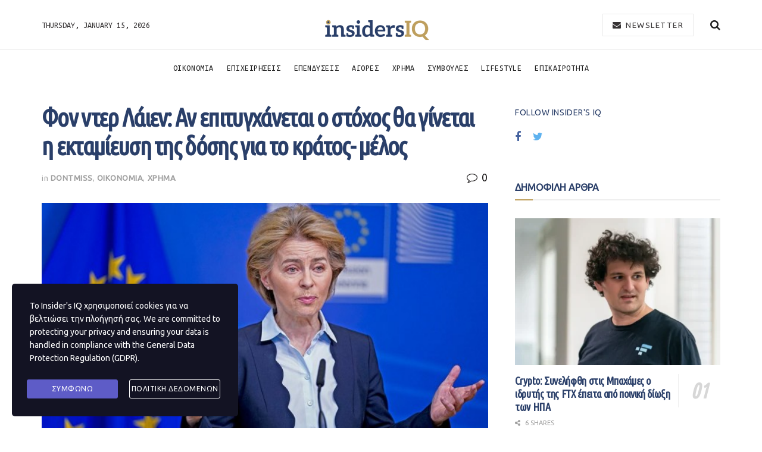

--- FILE ---
content_type: text/html; charset=UTF-8
request_url: https://insidersiq.gr/%CF%86%CE%BF%CE%BD-%CE%BD%CF%84%CE%B5%CF%81-%CE%BB%CE%AC%CE%B9%CE%B5%CE%BD-a%CE%BD-%CE%B5%CF%80%CE%B9%CF%84%CF%85%CE%B3%CF%87%CE%AC%CE%BD%CE%B5%CF%84%CE%B1%CE%B9-%CE%BF-%CF%83%CF%84%CF%8C%CF%87%CE%BF/
body_size: 18038
content:
<!doctype html>
<!--[if lt IE 7]> <html class="no-js lt-ie9 lt-ie8 lt-ie7" lang="en-US"> <![endif]-->
<!--[if IE 7]>    <html class="no-js lt-ie9 lt-ie8" lang="en-US"> <![endif]-->
<!--[if IE 8]>    <html class="no-js lt-ie9" lang="en-US"> <![endif]-->
<!--[if IE 9]>    <html class="no-js lt-ie10" lang="en-US"> <![endif]-->
<!--[if gt IE 8]><!--> <html class="no-js" lang="en-US"> <!--<![endif]-->
<head>
    <meta http-equiv="Content-Type" content="text/html; charset=UTF-8" />
    <meta name='viewport' content='width=device-width, initial-scale=1, user-scalable=yes' />
    <link rel="profile" href="http://gmpg.org/xfn/11" />
    <link rel="pingback" href="https://insidersiq.gr/xmlrpc.php" />
    <title>Φον ντερ Λάιεν: Aν επιτυγχάνεται ο στόχος θα γίνεται η εκταμίευση της δόσης για το κράτος- μέλος &#8211; Insider&#039;s IQ</title>
<meta name='robots' content='max-image-preview:large' />
			<script type="text/javascript">
              var jnews_ajax_url = '/?ajax-request=jnews'
			</script>
			<link rel='dns-prefetch' href='//fonts.googleapis.com' />
<link rel='dns-prefetch' href='//s.w.org' />
<link rel="alternate" type="application/rss+xml" title="Insider&#039;s IQ &raquo; Feed" href="https://insidersiq.gr/feed/" />
<link rel="alternate" type="application/rss+xml" title="Insider&#039;s IQ &raquo; Comments Feed" href="https://insidersiq.gr/comments/feed/" />
<link rel="alternate" type="application/rss+xml" title="Insider&#039;s IQ &raquo; Φον ντερ Λάιεν: Aν επιτυγχάνεται ο στόχος θα γίνεται η εκταμίευση της δόσης για το κράτος- μέλος Comments Feed" href="https://insidersiq.gr/%cf%86%ce%bf%ce%bd-%ce%bd%cf%84%ce%b5%cf%81-%ce%bb%ce%ac%ce%b9%ce%b5%ce%bd-a%ce%bd-%ce%b5%cf%80%ce%b9%cf%84%cf%85%ce%b3%cf%87%ce%ac%ce%bd%ce%b5%cf%84%ce%b1%ce%b9-%ce%bf-%cf%83%cf%84%cf%8c%cf%87%ce%bf/feed/" />
		<script type="text/javascript">
			window._wpemojiSettings = {"baseUrl":"https:\/\/s.w.org\/images\/core\/emoji\/13.1.0\/72x72\/","ext":".png","svgUrl":"https:\/\/s.w.org\/images\/core\/emoji\/13.1.0\/svg\/","svgExt":".svg","source":{"concatemoji":"https:\/\/insidersiq.gr\/wp-includes\/js\/wp-emoji-release.min.js?ver=5.8.12"}};
			!function(e,a,t){var n,r,o,i=a.createElement("canvas"),p=i.getContext&&i.getContext("2d");function s(e,t){var a=String.fromCharCode;p.clearRect(0,0,i.width,i.height),p.fillText(a.apply(this,e),0,0);e=i.toDataURL();return p.clearRect(0,0,i.width,i.height),p.fillText(a.apply(this,t),0,0),e===i.toDataURL()}function c(e){var t=a.createElement("script");t.src=e,t.defer=t.type="text/javascript",a.getElementsByTagName("head")[0].appendChild(t)}for(o=Array("flag","emoji"),t.supports={everything:!0,everythingExceptFlag:!0},r=0;r<o.length;r++)t.supports[o[r]]=function(e){if(!p||!p.fillText)return!1;switch(p.textBaseline="top",p.font="600 32px Arial",e){case"flag":return s([127987,65039,8205,9895,65039],[127987,65039,8203,9895,65039])?!1:!s([55356,56826,55356,56819],[55356,56826,8203,55356,56819])&&!s([55356,57332,56128,56423,56128,56418,56128,56421,56128,56430,56128,56423,56128,56447],[55356,57332,8203,56128,56423,8203,56128,56418,8203,56128,56421,8203,56128,56430,8203,56128,56423,8203,56128,56447]);case"emoji":return!s([10084,65039,8205,55357,56613],[10084,65039,8203,55357,56613])}return!1}(o[r]),t.supports.everything=t.supports.everything&&t.supports[o[r]],"flag"!==o[r]&&(t.supports.everythingExceptFlag=t.supports.everythingExceptFlag&&t.supports[o[r]]);t.supports.everythingExceptFlag=t.supports.everythingExceptFlag&&!t.supports.flag,t.DOMReady=!1,t.readyCallback=function(){t.DOMReady=!0},t.supports.everything||(n=function(){t.readyCallback()},a.addEventListener?(a.addEventListener("DOMContentLoaded",n,!1),e.addEventListener("load",n,!1)):(e.attachEvent("onload",n),a.attachEvent("onreadystatechange",function(){"complete"===a.readyState&&t.readyCallback()})),(n=t.source||{}).concatemoji?c(n.concatemoji):n.wpemoji&&n.twemoji&&(c(n.twemoji),c(n.wpemoji)))}(window,document,window._wpemojiSettings);
		</script>
		<style type="text/css">
img.wp-smiley,
img.emoji {
	display: inline !important;
	border: none !important;
	box-shadow: none !important;
	height: 1em !important;
	width: 1em !important;
	margin: 0 .07em !important;
	vertical-align: -0.1em !important;
	background: none !important;
	padding: 0 !important;
}
</style>
	<link rel='stylesheet' id='sbi_styles-css'  href='https://insidersiq.gr/wp-content/plugins/instagram-feed/css/sbi-styles.min.css?ver=6.10.0' type='text/css' media='all' />
<link rel='stylesheet' id='wp-block-library-css'  href='https://insidersiq.gr/wp-includes/css/dist/block-library/style.min.css?ver=5.8.12' type='text/css' media='all' />
<style id='wp-block-library-inline-css' type='text/css'>
.has-text-align-justify{text-align:justify;}
</style>
<link rel='stylesheet' id='mediaelement-css'  href='https://insidersiq.gr/wp-includes/js/mediaelement/mediaelementplayer-legacy.min.css?ver=4.2.16' type='text/css' media='all' />
<link rel='stylesheet' id='wp-mediaelement-css'  href='https://insidersiq.gr/wp-includes/js/mediaelement/wp-mediaelement.min.css?ver=5.8.12' type='text/css' media='all' />
<link rel='stylesheet' id='contact-form-7-css'  href='https://insidersiq.gr/wp-content/plugins/contact-form-7/includes/css/styles.css?ver=5.5.3' type='text/css' media='all' />
<link rel='stylesheet' id='stm-gdpr-styles-css'  href='https://insidersiq.gr/wp-content/plugins/gdpr-compliance-cookie-consent/assets/css/styles.css?ver=5.8.12' type='text/css' media='all' />
<link crossorigin="anonymous" rel='stylesheet' id='jeg_customizer_font-css'  href='//fonts.googleapis.com/css?family=Ubuntu%3A400regular%2C700regular%7CUbuntu+Mono%3Areguler%7CUbuntu+Condensed%3Areguler&#038;display=swap&#038;ver=1.2.4' type='text/css' media='all' />
<link rel='stylesheet' id='font-awesome-css'  href='https://insidersiq.gr/wp-content/plugins/elementor/assets/lib/font-awesome/css/font-awesome.min.css?ver=4.7.0' type='text/css' media='all' />
<link rel='stylesheet' id='jnews-icon-css'  href='https://insidersiq.gr/wp-content/themes/jnews/assets/fonts/jegicon/jegicon.css?ver=7.0.5' type='text/css' media='all' />
<link rel='stylesheet' id='jscrollpane-css'  href='https://insidersiq.gr/wp-content/themes/jnews/assets/css/jquery.jscrollpane.css?ver=7.0.5' type='text/css' media='all' />
<link rel='stylesheet' id='oknav-css'  href='https://insidersiq.gr/wp-content/themes/jnews/assets/css/okayNav.css?ver=7.0.5' type='text/css' media='all' />
<link rel='stylesheet' id='magnific-popup-css'  href='https://insidersiq.gr/wp-content/themes/jnews/assets/css/magnific-popup.css?ver=7.0.5' type='text/css' media='all' />
<link rel='stylesheet' id='chosen-css'  href='https://insidersiq.gr/wp-content/themes/jnews/assets/css/chosen/chosen.css?ver=7.0.5' type='text/css' media='all' />
<link rel='stylesheet' id='owl-carousel2-css'  href='https://insidersiq.gr/wp-content/themes/jnews/assets/js/owl-carousel2/assets/owl.carousel.min.css?ver=7.0.5' type='text/css' media='all' />
<link rel='stylesheet' id='jnews-main-css'  href='https://insidersiq.gr/wp-content/themes/jnews/assets/css/main.css?ver=7.0.5' type='text/css' media='all' />
<link rel='stylesheet' id='jnews-responsive-css'  href='https://insidersiq.gr/wp-content/themes/jnews/assets/css/responsive.css?ver=7.0.5' type='text/css' media='all' />
<link rel='stylesheet' id='jnews-pb-temp-css'  href='https://insidersiq.gr/wp-content/themes/jnews/assets/css/pb-temp.css?ver=7.0.5' type='text/css' media='all' />
<link rel='stylesheet' id='jnews-elementor-css'  href='https://insidersiq.gr/wp-content/themes/jnews/assets/css/elementor-frontend.css?ver=7.0.5' type='text/css' media='all' />
<link rel='stylesheet' id='jnews-style-css'  href='https://insidersiq.gr/wp-content/themes/jnews/style.css?ver=7.0.5' type='text/css' media='all' />
<link rel='stylesheet' id='jnews-darkmode-css'  href='https://insidersiq.gr/wp-content/themes/jnews/assets/css/darkmode.css?ver=7.0.5' type='text/css' media='all' />
<link rel='stylesheet' id='jnews-scheme-css'  href='https://insidersiq.gr/wp-content/themes/jnews/data/import/watch/scheme.css?ver=7.0.5' type='text/css' media='all' />
<link rel='stylesheet' id='jetpack_css-css'  href='https://insidersiq.gr/wp-content/plugins/jetpack/css/jetpack.css?ver=10.3' type='text/css' media='all' />
<link rel='stylesheet' id='jnews-select-share-css'  href='https://insidersiq.gr/wp-content/plugins/jnews-social-share/assets/css/plugin.css' type='text/css' media='all' />
<script type='text/javascript' src='https://insidersiq.gr/wp-includes/js/jquery/jquery.min.js?ver=3.6.0' id='jquery-core-js'></script>
<script type='text/javascript' src='https://insidersiq.gr/wp-includes/js/jquery/jquery-migrate.min.js?ver=3.3.2' id='jquery-migrate-js'></script>
<link rel="https://api.w.org/" href="https://insidersiq.gr/wp-json/" /><link rel="alternate" type="application/json" href="https://insidersiq.gr/wp-json/wp/v2/posts/3420" /><link rel="EditURI" type="application/rsd+xml" title="RSD" href="https://insidersiq.gr/xmlrpc.php?rsd" />
<link rel="wlwmanifest" type="application/wlwmanifest+xml" href="https://insidersiq.gr/wp-includes/wlwmanifest.xml" /> 
<meta name="generator" content="WordPress 5.8.12" />
<link rel="canonical" href="https://insidersiq.gr/%cf%86%ce%bf%ce%bd-%ce%bd%cf%84%ce%b5%cf%81-%ce%bb%ce%ac%ce%b9%ce%b5%ce%bd-a%ce%bd-%ce%b5%cf%80%ce%b9%cf%84%cf%85%ce%b3%cf%87%ce%ac%ce%bd%ce%b5%cf%84%ce%b1%ce%b9-%ce%bf-%cf%83%cf%84%cf%8c%cf%87%ce%bf/" />
<link rel='shortlink' href='https://insidersiq.gr/?p=3420' />
<link rel="alternate" type="application/json+oembed" href="https://insidersiq.gr/wp-json/oembed/1.0/embed?url=https%3A%2F%2Finsidersiq.gr%2F%25cf%2586%25ce%25bf%25ce%25bd-%25ce%25bd%25cf%2584%25ce%25b5%25cf%2581-%25ce%25bb%25ce%25ac%25ce%25b9%25ce%25b5%25ce%25bd-a%25ce%25bd-%25ce%25b5%25cf%2580%25ce%25b9%25cf%2584%25cf%2585%25ce%25b3%25cf%2587%25ce%25ac%25ce%25bd%25ce%25b5%25cf%2584%25ce%25b1%25ce%25b9-%25ce%25bf-%25cf%2583%25cf%2584%25cf%258c%25cf%2587%25ce%25bf%2F" />
<link rel="alternate" type="text/xml+oembed" href="https://insidersiq.gr/wp-json/oembed/1.0/embed?url=https%3A%2F%2Finsidersiq.gr%2F%25cf%2586%25ce%25bf%25ce%25bd-%25ce%25bd%25cf%2584%25ce%25b5%25cf%2581-%25ce%25bb%25ce%25ac%25ce%25b9%25ce%25b5%25ce%25bd-a%25ce%25bd-%25ce%25b5%25cf%2580%25ce%25b9%25cf%2584%25cf%2585%25ce%25b3%25cf%2587%25ce%25ac%25ce%25bd%25ce%25b5%25cf%2584%25ce%25b1%25ce%25b9-%25ce%25bf-%25cf%2583%25cf%2584%25cf%258c%25cf%2587%25ce%25bf%2F&#038;format=xml" />
<style type='text/css'>img#wpstats{display:none}</style>
		<link rel="amphtml" href="https://insidersiq.gr/%CF%86%CE%BF%CE%BD-%CE%BD%CF%84%CE%B5%CF%81-%CE%BB%CE%AC%CE%B9%CE%B5%CE%BD-a%CE%BD-%CE%B5%CF%80%CE%B9%CF%84%CF%85%CE%B3%CF%87%CE%AC%CE%BD%CE%B5%CF%84%CE%B1%CE%B9-%CE%BF-%CF%83%CF%84%CF%8C%CF%87%CE%BF/amp/">
<!-- Jetpack Open Graph Tags -->
<meta property="og:type" content="article" />
<meta property="og:title" content="Φον ντερ Λάιεν: Aν επιτυγχάνεται ο στόχος θα γίνεται η εκταμίευση της δόσης για το κράτος- μέλος" />
<meta property="og:url" content="https://insidersiq.gr/%cf%86%ce%bf%ce%bd-%ce%bd%cf%84%ce%b5%cf%81-%ce%bb%ce%ac%ce%b9%ce%b5%ce%bd-a%ce%bd-%ce%b5%cf%80%ce%b9%cf%84%cf%85%ce%b3%cf%87%ce%ac%ce%bd%ce%b5%cf%84%ce%b1%ce%b9-%ce%bf-%cf%83%cf%84%cf%8c%cf%87%ce%bf/" />
<meta property="og:description" content="Στη σημασία που έχει το εθνικό σχέδιο ανάκαμψης της οικονομία κάθε χώρας μέλους της ΕΕ αναφέρθηκε η πρόεδρος της Ευρωπαϊκής Επιτροπής Ούρσουλα φον ντερ Λάιεν, μετά την πενθήμερη Σύνοδο Κορυφής και …" />
<meta property="article:published_time" content="2020-07-24T09:32:40+00:00" />
<meta property="article:modified_time" content="2020-07-25T18:50:22+00:00" />
<meta property="og:site_name" content="Insider&#039;s IQ" />
<meta property="og:image" content="https://insidersiq.gr/wp-content/uploads/2020/07/εε.jpg" />
<meta property="og:image:width" content="600" />
<meta property="og:image:height" content="337" />
<meta property="og:locale" content="en_US" />
<meta name="twitter:text:title" content="Φον ντερ Λάιεν: Aν επιτυγχάνεται ο στόχος θα γίνεται η εκταμίευση της δόσης για το κράτος- μέλος" />
<meta name="twitter:image" content="https://insidersiq.gr/wp-content/uploads/2020/07/εε.jpg?w=640" />
<meta name="twitter:card" content="summary_large_image" />

<!-- End Jetpack Open Graph Tags -->
<script type='application/ld+json'>{"@context":"http:\/\/schema.org","@type":"Organization","@id":"https:\/\/insidersiq.gr\/#organization","url":"https:\/\/insidersiq.gr\/","name":"\"\"","logo":{"@type":"ImageObject","url":""},"sameAs":["https:\/\/www.facebook.com\/","https:\/\/twitter.com\/"]}</script>
<script type='application/ld+json'>{"@context":"http:\/\/schema.org","@type":"WebSite","@id":"https:\/\/insidersiq.gr\/#website","url":"https:\/\/insidersiq.gr\/","name":"\"\"","potentialAction":{"@type":"SearchAction","target":"https:\/\/insidersiq.gr\/?s={search_term_string}","query-input":"required name=search_term_string"}}</script>
<link rel="icon" href="https://insidersiq.gr/wp-content/uploads/2020/05/cropped-insidersiqfav-32x32.png" sizes="32x32" />
<link rel="icon" href="https://insidersiq.gr/wp-content/uploads/2020/05/cropped-insidersiqfav-192x192.png" sizes="192x192" />
<link rel="apple-touch-icon" href="https://insidersiq.gr/wp-content/uploads/2020/05/cropped-insidersiqfav-180x180.png" />
<meta name="msapplication-TileImage" content="https://insidersiq.gr/wp-content/uploads/2020/05/cropped-insidersiqfav-270x270.png" />
<style id="jeg_dynamic_css" type="text/css" data-type="jeg_custom-css"> @font-face { font-family: 'HKGrotesk'; src: url('') format('woff') ; font-weight: 300; font-style: normal; }  @font-face { font-family: 'HKGrotesk'; src: url('') format('woff') ; font-weight: 400; font-style: regular; }  @font-face { font-family: 'HKGrotesk'; src: url('') format('woff') ; font-weight: 700; font-style: regular; }  @font-face { font-family: 'HKGrotesk'; src: url('') format('woff') ; font-weight: 500; font-style: regular; } body,.newsfeed_carousel.owl-carousel .owl-nav div,.jeg_filter_button,.owl-carousel .owl-nav div,.jeg_readmore,.jeg_hero_style_7 .jeg_post_meta a,.widget_calendar thead th,.widget_calendar tfoot a,.jeg_socialcounter a,.entry-header .jeg_meta_like a,.entry-header .jeg_meta_comment a,.entry-content tbody tr:hover,.entry-content th,.jeg_splitpost_nav li:hover a,#breadcrumbs a,.jeg_author_socials a:hover,.jeg_footer_content a,.jeg_footer_bottom a,.jeg_cartcontent,.woocommerce .woocommerce-breadcrumb a { color : #221f20; } a,.jeg_menu_style_5 > li > a:hover,.jeg_menu_style_5 > li.sfHover > a,.jeg_menu_style_5 > li.current-menu-item > a,.jeg_menu_style_5 > li.current-menu-ancestor > a,.jeg_navbar .jeg_menu:not(.jeg_main_menu) > li > a:hover,.jeg_midbar .jeg_menu:not(.jeg_main_menu) > li > a:hover,.jeg_side_tabs li.active,.jeg_block_heading_5 strong,.jeg_block_heading_6 strong,.jeg_block_heading_7 strong,.jeg_block_heading_8 strong,.jeg_subcat_list li a:hover,.jeg_subcat_list li button:hover,.jeg_pl_lg_7 .jeg_thumb .jeg_post_category a,.jeg_pl_xs_2:before,.jeg_pl_xs_4 .jeg_postblock_content:before,.jeg_postblock .jeg_post_title a:hover,.jeg_hero_style_6 .jeg_post_title a:hover,.jeg_sidefeed .jeg_pl_xs_3 .jeg_post_title a:hover,.widget_jnews_popular .jeg_post_title a:hover,.jeg_meta_author a,.widget_archive li a:hover,.widget_pages li a:hover,.widget_meta li a:hover,.widget_recent_entries li a:hover,.widget_rss li a:hover,.widget_rss cite,.widget_categories li a:hover,.widget_categories li.current-cat > a,#breadcrumbs a:hover,.jeg_share_count .counts,.commentlist .bypostauthor > .comment-body > .comment-author > .fn,span.required,.jeg_review_title,.bestprice .price,.authorlink a:hover,.jeg_vertical_playlist .jeg_video_playlist_play_icon,.jeg_vertical_playlist .jeg_video_playlist_item.active .jeg_video_playlist_thumbnail:before,.jeg_horizontal_playlist .jeg_video_playlist_play,.woocommerce li.product .pricegroup .button,.widget_display_forums li a:hover,.widget_display_topics li:before,.widget_display_replies li:before,.widget_display_views li:before,.bbp-breadcrumb a:hover,.jeg_mobile_menu li.sfHover > a,.jeg_mobile_menu li a:hover,.split-template-6 .pagenum, .jeg_push_notification_button .button { color : #be9f5e; } .jeg_menu_style_1 > li > a:before,.jeg_menu_style_2 > li > a:before,.jeg_menu_style_3 > li > a:before,.jeg_side_toggle,.jeg_slide_caption .jeg_post_category a,.jeg_slider_type_1 .owl-nav .owl-next,.jeg_block_heading_1 .jeg_block_title span,.jeg_block_heading_2 .jeg_block_title span,.jeg_block_heading_3,.jeg_block_heading_4 .jeg_block_title span,.jeg_block_heading_6:after,.jeg_pl_lg_box .jeg_post_category a,.jeg_pl_md_box .jeg_post_category a,.jeg_readmore:hover,.jeg_thumb .jeg_post_category a,.jeg_block_loadmore a:hover, .jeg_postblock.alt .jeg_block_loadmore a:hover,.jeg_block_loadmore a.active,.jeg_postblock_carousel_2 .jeg_post_category a,.jeg_heroblock .jeg_post_category a,.jeg_pagenav_1 .page_number.active,.jeg_pagenav_1 .page_number.active:hover,input[type="submit"],.btn,.button,.widget_tag_cloud a:hover,.popularpost_item:hover .jeg_post_title a:before,.jeg_splitpost_4 .page_nav,.jeg_splitpost_5 .page_nav,.jeg_post_via a:hover,.jeg_post_source a:hover,.jeg_post_tags a:hover,.comment-reply-title small a:before,.comment-reply-title small a:after,.jeg_storelist .productlink,.authorlink li.active a:before,.jeg_footer.dark .socials_widget:not(.nobg) a:hover .fa,.jeg_breakingnews_title,.jeg_overlay_slider_bottom.owl-carousel .owl-nav div,.jeg_overlay_slider_bottom.owl-carousel .owl-nav div:hover,.jeg_vertical_playlist .jeg_video_playlist_current,.woocommerce span.onsale,.woocommerce #respond input#submit:hover,.woocommerce a.button:hover,.woocommerce button.button:hover,.woocommerce input.button:hover,.woocommerce #respond input#submit.alt,.woocommerce a.button.alt,.woocommerce button.button.alt,.woocommerce input.button.alt,.jeg_popup_post .caption,.jeg_footer.dark input[type="submit"],.jeg_footer.dark .btn,.jeg_footer.dark .button,.footer_widget.widget_tag_cloud a:hover, .jeg_inner_content .content-inner .jeg_post_category a:hover, #buddypress .standard-form button, #buddypress a.button, #buddypress input[type="submit"], #buddypress input[type="button"], #buddypress input[type="reset"], #buddypress ul.button-nav li a, #buddypress .generic-button a, #buddypress .generic-button button, #buddypress .comment-reply-link, #buddypress a.bp-title-button, #buddypress.buddypress-wrap .members-list li .user-update .activity-read-more a, div#buddypress .standard-form button:hover,div#buddypress a.button:hover,div#buddypress input[type="submit"]:hover,div#buddypress input[type="button"]:hover,div#buddypress input[type="reset"]:hover,div#buddypress ul.button-nav li a:hover,div#buddypress .generic-button a:hover,div#buddypress .generic-button button:hover,div#buddypress .comment-reply-link:hover,div#buddypress a.bp-title-button:hover,div#buddypress.buddypress-wrap .members-list li .user-update .activity-read-more a:hover, #buddypress #item-nav .item-list-tabs ul li a:before, .jeg_inner_content .jeg_meta_container .follow-wrapper a { background-color : #be9f5e; } .jeg_block_heading_7 .jeg_block_title span, .jeg_readmore:hover, .jeg_block_loadmore a:hover, .jeg_block_loadmore a.active, .jeg_pagenav_1 .page_number.active, .jeg_pagenav_1 .page_number.active:hover, .jeg_pagenav_3 .page_number:hover, .jeg_prevnext_post a:hover h3, .jeg_overlay_slider .jeg_post_category, .jeg_sidefeed .jeg_post.active, .jeg_vertical_playlist.jeg_vertical_playlist .jeg_video_playlist_item.active .jeg_video_playlist_thumbnail img, .jeg_horizontal_playlist .jeg_video_playlist_item.active { border-color : #be9f5e; } .jeg_tabpost_nav li.active, .woocommerce div.product .woocommerce-tabs ul.tabs li.active { border-bottom-color : #be9f5e; } .jeg_post_meta .fa, .entry-header .jeg_post_meta .fa, .jeg_review_stars, .jeg_price_review_list { color : #8e6e53; } .jeg_share_button.share-float.share-monocrhome a { background-color : #8e6e53; } h1,h2,h3,h4,h5,h6,.jeg_post_title a,.entry-header .jeg_post_title,.jeg_hero_style_7 .jeg_post_title a,.jeg_block_title,.jeg_splitpost_bar .current_title,.jeg_video_playlist_title,.gallery-caption { color : #2a3f69; } .split-template-9 .pagenum, .split-template-10 .pagenum, .split-template-11 .pagenum, .split-template-12 .pagenum, .split-template-13 .pagenum, .split-template-15 .pagenum, .split-template-18 .pagenum, .split-template-20 .pagenum, .split-template-19 .current_title span, .split-template-20 .current_title span { background-color : #2a3f69; } .jeg_topbar .jeg_nav_row, .jeg_topbar .jeg_search_no_expand .jeg_search_input { line-height : 20px; } .jeg_topbar .jeg_nav_row, .jeg_topbar .jeg_nav_icon { height : 20px; } .jeg_topbar, .jeg_topbar.dark { border-top-width : 0px; } .jeg_midbar { height : 83px; } .jeg_midbar, .jeg_midbar.dark { color : #363334; } .jeg_header .jeg_bottombar.jeg_navbar,.jeg_bottombar .jeg_nav_icon { height : 60px; } .jeg_header .jeg_bottombar.jeg_navbar, .jeg_header .jeg_bottombar .jeg_main_menu:not(.jeg_menu_style_1) > li > a, .jeg_header .jeg_bottombar .jeg_menu_style_1 > li, .jeg_header .jeg_bottombar .jeg_menu:not(.jeg_main_menu) > li > a { line-height : 60px; } .jeg_header .jeg_bottombar, .jeg_header .jeg_bottombar.jeg_navbar_dark, .jeg_bottombar.jeg_navbar_boxed .jeg_nav_row, .jeg_bottombar.jeg_navbar_dark.jeg_navbar_boxed .jeg_nav_row { border-top-width : 1px; border-bottom-width : 0px; } .jeg_header_wrapper .jeg_bottombar, .jeg_header_wrapper .jeg_bottombar.jeg_navbar_dark, .jeg_bottombar.jeg_navbar_boxed .jeg_nav_row, .jeg_bottombar.jeg_navbar_dark.jeg_navbar_boxed .jeg_nav_row { border-top-color : #eeeeee; } .jeg_stickybar.jeg_navbar,.jeg_navbar .jeg_nav_icon { height : 72px; } .jeg_stickybar.jeg_navbar, .jeg_stickybar .jeg_main_menu:not(.jeg_menu_style_1) > li > a, .jeg_stickybar .jeg_menu_style_1 > li, .jeg_stickybar .jeg_menu:not(.jeg_main_menu) > li > a { line-height : 72px; } .jeg_header .socials_widget > a > i.fa:before { color : #999999; } .jeg_header .socials_widget > a > i.fa { background-color : #999999; } .jeg_aside_item.socials_widget > a > i.fa:before { color : #999999; } .jeg_header .jeg_button_1 .btn:hover { background : #f7f7f7; } .jeg_header .jeg_button_1 .btn { color : #363334; border-color : #eaeaea; } .jeg_nav_search { width : 88%; } .jeg_footer_content,.jeg_footer.dark .jeg_footer_content { background-color : #13223e; color : rgba(255,255,255,0.7); } .jeg_footer .jeg_footer_heading h3,.jeg_footer.dark .jeg_footer_heading h3,.jeg_footer .widget h2,.jeg_footer .footer_dark .widget h2 { color : #a28872; } .jeg_footer .jeg_footer_content a, .jeg_footer.dark .jeg_footer_content a { color : #ffffff; } .jeg_footer .jeg_footer_content a:hover,.jeg_footer.dark .jeg_footer_content a:hover { color : #a28872; } .jeg_footer_secondary,.jeg_footer.dark .jeg_footer_secondary,.jeg_footer_bottom,.jeg_footer.dark .jeg_footer_bottom,.jeg_footer_sidecontent .jeg_footer_primary { color : rgba(255,255,255,0.7); } .jeg_footer_bottom a,.jeg_footer.dark .jeg_footer_bottom a,.jeg_footer_secondary a,.jeg_footer.dark .jeg_footer_secondary a,.jeg_footer_sidecontent .jeg_footer_primary a,.jeg_footer_sidecontent.dark .jeg_footer_primary a { color : #ffffff; } body,input,textarea,select,.chosen-container-single .chosen-single,.btn,.button { font-family: Ubuntu,Helvetica,Arial,sans-serif; } .jeg_header, .jeg_mobile_wrapper { font-family: "Ubuntu Mono",Helvetica,Arial,sans-serif; } .jeg_post_title, .entry-header .jeg_post_title, .jeg_single_tpl_2 .entry-header .jeg_post_title, .jeg_single_tpl_3 .entry-header .jeg_post_title, .jeg_single_tpl_6 .entry-header .jeg_post_title { font-family: "Ubuntu Condensed",Helvetica,Arial,sans-serif; } </style><style type="text/css">
					.no_thumbnail .jeg_thumb,
					.thumbnail-container.no_thumbnail {
					    display: none !important;
					}
					.jeg_search_result .jeg_pl_xs_3.no_thumbnail .jeg_postblock_content,
					.jeg_sidefeed .jeg_pl_xs_3.no_thumbnail .jeg_postblock_content,
					.jeg_pl_sm.no_thumbnail .jeg_postblock_content {
					    margin-left: 0;
					}
					.jeg_postblock_11 .no_thumbnail .jeg_postblock_content,
					.jeg_postblock_12 .no_thumbnail .jeg_postblock_content,
					.jeg_postblock_12.jeg_col_3o3 .no_thumbnail .jeg_postblock_content  {
					    margin-top: 0;
					}
					.jeg_postblock_15 .jeg_pl_md_box.no_thumbnail .jeg_postblock_content,
					.jeg_postblock_19 .jeg_pl_md_box.no_thumbnail .jeg_postblock_content,
					.jeg_postblock_24 .jeg_pl_md_box.no_thumbnail .jeg_postblock_content,
					.jeg_sidefeed .jeg_pl_md_box .jeg_postblock_content {
					    position: relative;
					}
					.jeg_postblock_carousel_2 .no_thumbnail .jeg_post_title a,
					.jeg_postblock_carousel_2 .no_thumbnail .jeg_post_title a:hover,
					.jeg_postblock_carousel_2 .no_thumbnail .jeg_post_meta .fa {
					    color: #212121 !important;
					} 
				</style>		<style type="text/css" id="wp-custom-css">
			.doit_form form{
	display: block !important;
}

.page-id-14968 .entry-header, .page-id-14968 .jeg_share_top_container{
	display: none !important;
}

.page-id-15736 .entry-header,
.page-id-15736
.jeg_post_title{
	display: none !important;
}

.page-id-15736
.jeg_share_top_container{
	display: none !important;
}
      		</style>
		</head>
<body class="post-template-default single single-post postid-3420 single-format-standard wp-embed-responsive jeg_toggle_dark jeg_single_tpl_1 jnews jsc_normal elementor-default elementor-kit-1440">

    
    
    <div class="jeg_ad jeg_ad_top jnews_header_top_ads">
        <div class='ads-wrapper  '></div>    </div>

    <!-- The Main Wrapper
    ============================================= -->
    <div class="jeg_viewport">

        
        <div class="jeg_header_wrapper">
            <div class="jeg_header_instagram_wrapper">
    </div>

<!-- HEADER -->
<div class="jeg_header normal">
    <div class="jeg_midbar jeg_container normal">
    <div class="container">
        <div class="jeg_nav_row">
            
                <div class="jeg_nav_col jeg_nav_left jeg_nav_normal">
                    <div class="item_wrap jeg_nav_alignleft">
                        <div class="jeg_nav_item jeg_top_date">
    Thursday, January 15, 2026</div>                    </div>
                </div>

                
                <div class="jeg_nav_col jeg_nav_center jeg_nav_grow">
                    <div class="item_wrap jeg_nav_aligncenter">
                        <div class="jeg_nav_item jeg_logo jeg_desktop_logo">
			<div class="site-title">
	    	<a href="https://insidersiq.gr/" style="padding: 15px 0px 0px 0px;">
	    	    <img class='jeg_logo_img' src="https://insidersiq.gr/wp-content/uploads/2020/05/1insidersoq_logo.png" srcset="https://insidersiq.gr/wp-content/uploads/2020/05/1insidersoq_logo.png 1x, https://insidersiq.gr/wp-content/uploads/2020/05/1insidersoq_logo.png 2x" alt="Insider&#039;s IQ"data-light-src="https://insidersiq.gr/wp-content/uploads/2020/05/1insidersoq_logo.png" data-light-srcset="https://insidersiq.gr/wp-content/uploads/2020/05/1insidersoq_logo.png 1x, https://insidersiq.gr/wp-content/uploads/2020/05/1insidersoq_logo.png 2x" data-dark-src="https://insidersiq.gr/wp-content/uploads/2020/05/1insidersoq_logo.png" data-dark-srcset="https://insidersiq.gr/wp-content/uploads/2020/05/1insidersoq_logo.png 1x, https://insidersiq.gr/wp-content/uploads/2020/05/1insidersoq_logo.png 2x">	    	</a>
	    </div>
	</div>                    </div>
                </div>

                
                <div class="jeg_nav_col jeg_nav_right jeg_nav_normal">
                    <div class="item_wrap jeg_nav_alignright">
                        <!-- Button -->
<div class="jeg_nav_item jeg_button_1">
    		<a href="#"
		   class="btn outline "
		   target="_blank">
			<i class="fa fa-envelope"></i>
			NEWSLETTER		</a>
		</div><!-- Search Icon -->
<div class="jeg_nav_item jeg_search_wrapper search_icon jeg_search_popup_expand">
    <a href="#" class="jeg_search_toggle"><i class="fa fa-search"></i></a>
    <form action="https://insidersiq.gr/" method="get" class="jeg_search_form" target="_top">
    <input name="s" class="jeg_search_input" placeholder="Search..." type="text" value="" autocomplete="off">
    <button type="submit" class="jeg_search_button btn"><i class="fa fa-search"></i></button>
</form>
<!-- jeg_search_hide with_result no_result -->
<div class="jeg_search_result jeg_search_hide with_result">
    <div class="search-result-wrapper">
    </div>
    <div class="search-link search-noresult">
        No Result    </div>
    <div class="search-link search-all-button">
        <i class="fa fa-search"></i> View All Result    </div>
</div></div>                    </div>
                </div>

                        </div>
    </div>
</div><div class="jeg_bottombar jeg_navbar jeg_container jeg_navbar_wrapper jeg_navbar_normal jeg_navbar_normal">
    <div class="container">
        <div class="jeg_nav_row">
            
                <div class="jeg_nav_col jeg_nav_left jeg_nav_normal">
                    <div class="item_wrap jeg_nav_alignleft">
                                            </div>
                </div>

                
                <div class="jeg_nav_col jeg_nav_center jeg_nav_grow">
                    <div class="item_wrap jeg_nav_aligncenter">
                        <div class="jeg_main_menu_wrapper">
<div class="jeg_nav_item jeg_mainmenu_wrap"><ul class="jeg_menu jeg_main_menu jeg_menu_style_5" data-animation="slide"><li id="menu-item-558" class="menu-item menu-item-type-taxonomy menu-item-object-category current-post-ancestor current-menu-parent current-post-parent menu-item-558 bgnav" data-item-row="default" ><a href="https://insidersiq.gr/category/%ce%bf%ce%b9%ce%ba%ce%bf%ce%bd%ce%bf%ce%bc%ce%b9%ce%b1/">ΟΙΚΟΝΟΜΙΑ</a></li>
<li id="menu-item-557" class="menu-item menu-item-type-taxonomy menu-item-object-category menu-item-557 bgnav" data-item-row="default" ><a href="https://insidersiq.gr/category/%ce%b5%cf%80%ce%b9%cf%87%ce%b5%ce%b9%cf%81%ce%b7%cf%83%ce%b5%ce%b9%cf%83/">ΕΠΙΧΕΙΡΗΣΕΙΣ</a></li>
<li id="menu-item-556" class="menu-item menu-item-type-taxonomy menu-item-object-category menu-item-556 bgnav" data-item-row="default" ><a href="https://insidersiq.gr/category/%ce%b5%cf%80%ce%b5%ce%bd%ce%b4%cf%85%cf%83%ce%b5%ce%b9%cf%83/">ΕΠΕΝΔΥΣΕΙΣ</a></li>
<li id="menu-item-555" class="menu-item menu-item-type-taxonomy menu-item-object-category menu-item-555 bgnav" data-item-row="default" ><a href="https://insidersiq.gr/category/%ce%b1%ce%b3%ce%bf%cf%81%ce%b5%cf%83/">ΑΓΟΡΕΣ</a></li>
<li id="menu-item-560" class="menu-item menu-item-type-taxonomy menu-item-object-category current-post-ancestor current-menu-parent current-post-parent menu-item-560 bgnav" data-item-row="default" ><a href="https://insidersiq.gr/category/%cf%87%cf%81%ce%b7%ce%bc%ce%b1/">ΧΡΗΜΑ</a></li>
<li id="menu-item-562" class="menu-item menu-item-type-taxonomy menu-item-object-category menu-item-562 bgnav" data-item-row="default" ><a href="https://insidersiq.gr/category/%cf%83%cf%85%ce%bc%ce%b2%ce%bf%cf%85%ce%bb%ce%b5%cf%83/">ΣΥΜΒΟΥΛΕΣ</a></li>
<li id="menu-item-559" class="menu-item menu-item-type-taxonomy menu-item-object-category menu-item-559 bgnav" data-item-row="default" ><a href="https://insidersiq.gr/category/lifestyle/">LIFESTYLE</a></li>
<li id="menu-item-561" class="menu-item menu-item-type-taxonomy menu-item-object-category menu-item-561 bgnav" data-item-row="default" ><a href="https://insidersiq.gr/category/%ce%b5%cf%80%ce%b9%ce%ba%ce%b1%ce%b9%cf%81%ce%bf%cf%84%ce%b7%cf%84%ce%b1/">ΕΠΙΚΑΙΡΟΤΗΤΑ</a></li>
</ul></div></div>
                    </div>
                </div>

                
                <div class="jeg_nav_col jeg_nav_right jeg_nav_normal">
                    <div class="item_wrap jeg_nav_alignright">
                                            </div>
                </div>

                        </div>
    </div>
</div></div><!-- /.jeg_header -->        </div>

        <div class="jeg_header_sticky">
            <div class="sticky_blankspace"></div>
<div class="jeg_header normal">
    <div class="jeg_container">
        <div data-mode="scroll" class="jeg_stickybar jeg_navbar jeg_navbar_wrapper  jeg_navbar_normal">
            <div class="container">
    <div class="jeg_nav_row">
        
            <div class="jeg_nav_col jeg_nav_left jeg_nav_grow">
                <div class="item_wrap jeg_nav_alignleft">
                    <div class="jeg_nav_item jeg_logo">
    <div class="site-title">
    	<a href="https://insidersiq.gr/">
    	    <img class='jeg_logo_img' src="https://insidersiq.gr/wp-content/uploads/2020/05/insidersoq_logo.png" srcset="https://insidersiq.gr/wp-content/uploads/2020/05/insidersoq_logo.png 1x, https://insidersiq.gr/wp-content/uploads/2020/05/insidersoq_logo.png 2x" alt="Insider&#039;s IQ"data-light-src="https://insidersiq.gr/wp-content/uploads/2020/05/insidersoq_logo.png" data-light-srcset="https://insidersiq.gr/wp-content/uploads/2020/05/insidersoq_logo.png 1x, https://insidersiq.gr/wp-content/uploads/2020/05/insidersoq_logo.png 2x" data-dark-src="https://insidersiq.gr/wp-content/uploads/2020/05/insidersoq_logo.png" data-dark-srcset="https://insidersiq.gr/wp-content/uploads/2020/05/insidersoq_logo.png 1x, https://insidersiq.gr/wp-content/uploads/2020/05/insidersoq_logo.png 2x">    	</a>
    </div>
</div>                </div>
            </div>

            
            <div class="jeg_nav_col jeg_nav_center jeg_nav_normal">
                <div class="item_wrap jeg_nav_aligncenter">
                    <div class="jeg_main_menu_wrapper">
<div class="jeg_nav_item jeg_mainmenu_wrap"><ul class="jeg_menu jeg_main_menu jeg_menu_style_5" data-animation="slide"><li class="menu-item menu-item-type-taxonomy menu-item-object-category current-post-ancestor current-menu-parent current-post-parent menu-item-558 bgnav" data-item-row="default" ><a href="https://insidersiq.gr/category/%ce%bf%ce%b9%ce%ba%ce%bf%ce%bd%ce%bf%ce%bc%ce%b9%ce%b1/">ΟΙΚΟΝΟΜΙΑ</a></li>
<li class="menu-item menu-item-type-taxonomy menu-item-object-category menu-item-557 bgnav" data-item-row="default" ><a href="https://insidersiq.gr/category/%ce%b5%cf%80%ce%b9%cf%87%ce%b5%ce%b9%cf%81%ce%b7%cf%83%ce%b5%ce%b9%cf%83/">ΕΠΙΧΕΙΡΗΣΕΙΣ</a></li>
<li class="menu-item menu-item-type-taxonomy menu-item-object-category menu-item-556 bgnav" data-item-row="default" ><a href="https://insidersiq.gr/category/%ce%b5%cf%80%ce%b5%ce%bd%ce%b4%cf%85%cf%83%ce%b5%ce%b9%cf%83/">ΕΠΕΝΔΥΣΕΙΣ</a></li>
<li class="menu-item menu-item-type-taxonomy menu-item-object-category menu-item-555 bgnav" data-item-row="default" ><a href="https://insidersiq.gr/category/%ce%b1%ce%b3%ce%bf%cf%81%ce%b5%cf%83/">ΑΓΟΡΕΣ</a></li>
<li class="menu-item menu-item-type-taxonomy menu-item-object-category current-post-ancestor current-menu-parent current-post-parent menu-item-560 bgnav" data-item-row="default" ><a href="https://insidersiq.gr/category/%cf%87%cf%81%ce%b7%ce%bc%ce%b1/">ΧΡΗΜΑ</a></li>
<li class="menu-item menu-item-type-taxonomy menu-item-object-category menu-item-562 bgnav" data-item-row="default" ><a href="https://insidersiq.gr/category/%cf%83%cf%85%ce%bc%ce%b2%ce%bf%cf%85%ce%bb%ce%b5%cf%83/">ΣΥΜΒΟΥΛΕΣ</a></li>
<li class="menu-item menu-item-type-taxonomy menu-item-object-category menu-item-559 bgnav" data-item-row="default" ><a href="https://insidersiq.gr/category/lifestyle/">LIFESTYLE</a></li>
<li class="menu-item menu-item-type-taxonomy menu-item-object-category menu-item-561 bgnav" data-item-row="default" ><a href="https://insidersiq.gr/category/%ce%b5%cf%80%ce%b9%ce%ba%ce%b1%ce%b9%cf%81%ce%bf%cf%84%ce%b7%cf%84%ce%b1/">ΕΠΙΚΑΙΡΟΤΗΤΑ</a></li>
</ul></div></div>
                </div>
            </div>

            
            <div class="jeg_nav_col jeg_nav_right jeg_nav_grow">
                <div class="item_wrap jeg_nav_alignright">
                    <!-- Search Icon -->
<div class="jeg_nav_item jeg_search_wrapper search_icon jeg_search_popup_expand">
    <a href="#" class="jeg_search_toggle"><i class="fa fa-search"></i></a>
    <form action="https://insidersiq.gr/" method="get" class="jeg_search_form" target="_top">
    <input name="s" class="jeg_search_input" placeholder="Search..." type="text" value="" autocomplete="off">
    <button type="submit" class="jeg_search_button btn"><i class="fa fa-search"></i></button>
</form>
<!-- jeg_search_hide with_result no_result -->
<div class="jeg_search_result jeg_search_hide with_result">
    <div class="search-result-wrapper">
    </div>
    <div class="search-link search-noresult">
        No Result    </div>
    <div class="search-link search-all-button">
        <i class="fa fa-search"></i> View All Result    </div>
</div></div>                </div>
            </div>

                </div>
</div>        </div>
    </div>
</div>
        </div>

        <div class="jeg_navbar_mobile_wrapper">
            <div class="jeg_navbar_mobile" data-mode="scroll">
    <div class="jeg_mobile_bottombar jeg_mobile_midbar jeg_container normal">
    <div class="container">
        <div class="jeg_nav_row">
            
                <div class="jeg_nav_col jeg_nav_left jeg_nav_normal">
                    <div class="item_wrap jeg_nav_alignleft">
                        <div class="jeg_nav_item">
    <a href="#" class="toggle_btn jeg_mobile_toggle"><i class="fa fa-bars"></i></a>
</div>                    </div>
                </div>

                
                <div class="jeg_nav_col jeg_nav_center jeg_nav_grow">
                    <div class="item_wrap jeg_nav_aligncenter">
                        <div class="jeg_nav_item jeg_mobile_logo">
			<div class="site-title">
	    	<a href="https://insidersiq.gr/">
		        <img class='jeg_logo_img' src="https://insidersiq.gr/wp-content/uploads/2020/05/insidersoq_logo.png" srcset="https://insidersiq.gr/wp-content/uploads/2020/05/insidersoq_logo.png 1x, https://insidersiq.gr/wp-content/uploads/2020/05/insidersoq_logo.png 2x" alt="Insider&#039;s IQ"data-light-src="https://insidersiq.gr/wp-content/uploads/2020/05/insidersoq_logo.png" data-light-srcset="https://insidersiq.gr/wp-content/uploads/2020/05/insidersoq_logo.png 1x, https://insidersiq.gr/wp-content/uploads/2020/05/insidersoq_logo.png 2x" data-dark-src="https://insidersiq.gr/wp-content/uploads/2020/05/insidersoq_logo.png" data-dark-srcset="https://insidersiq.gr/wp-content/uploads/2020/05/insidersoq_logo.png 1x, https://insidersiq.gr/wp-content/uploads/2020/05/insidersoq_logo.png 2x">		    </a>
	    </div>
	</div>                    </div>
                </div>

                
                <div class="jeg_nav_col jeg_nav_right jeg_nav_normal">
                    <div class="item_wrap jeg_nav_alignright">
                        <div class="jeg_nav_item jeg_search_wrapper jeg_search_popup_expand">
    <a href="#" class="jeg_search_toggle"><i class="fa fa-search"></i></a>
	<form action="https://insidersiq.gr/" method="get" class="jeg_search_form" target="_top">
    <input name="s" class="jeg_search_input" placeholder="Search..." type="text" value="" autocomplete="off">
    <button type="submit" class="jeg_search_button btn"><i class="fa fa-search"></i></button>
</form>
<!-- jeg_search_hide with_result no_result -->
<div class="jeg_search_result jeg_search_hide with_result">
    <div class="search-result-wrapper">
    </div>
    <div class="search-link search-noresult">
        No Result    </div>
    <div class="search-link search-all-button">
        <i class="fa fa-search"></i> View All Result    </div>
</div></div>                    </div>
                </div>

                        </div>
    </div>
</div></div>
<div class="sticky_blankspace" style="height: 60px;"></div>        </div>    <div class="post-wrapper">

        <div class="post-wrap post-autoload "  data-url="https://insidersiq.gr/%cf%86%ce%bf%ce%bd-%ce%bd%cf%84%ce%b5%cf%81-%ce%bb%ce%ac%ce%b9%ce%b5%ce%bd-a%ce%bd-%ce%b5%cf%80%ce%b9%cf%84%cf%85%ce%b3%cf%87%ce%ac%ce%bd%ce%b5%cf%84%ce%b1%ce%b9-%ce%bf-%cf%83%cf%84%cf%8c%cf%87%ce%bf/" data-title="Φον ντερ Λάιεν: Aν επιτυγχάνεται ο στόχος θα γίνεται η εκταμίευση της δόσης για το κράτος- μέλος" data-id="3420"  data-prev="https://insidersiq.gr/roslin-technologies-%ce%b2-%ce%b5%cf%80%ce%b5%ce%bd%ce%b4%cf%85%cf%84%ce%b9%ce%ba%cf%8c%cf%82-%ce%b3%cf%8d%cf%81%ce%bf%cf%82-%cf%8d%cf%88%ce%bf%cf%85%cf%82-50000000/" >

            
            <div class="jeg_main ">
                <div class="jeg_container">
                    <div class="jeg_content jeg_singlepage">

    <div class="container">

        <div class="jeg_ad jeg_article jnews_article_top_ads">
            <div class='ads-wrapper  '></div>        </div>

        <div class="row">
            <div class="jeg_main_content col-md-8">
                <div class="jeg_inner_content">
                    
                        
                        <div class="entry-header">
    	                    
                            <h1 class="jeg_post_title">Φον ντερ Λάιεν: Aν επιτυγχάνεται ο στόχος θα γίνεται η εκταμίευση της δόσης για το κράτος- μέλος</h1>

                            
                            <div class="jeg_meta_container"><div class="jeg_post_meta jeg_post_meta_1">

	<div class="meta_left">
		
		
					<div class="jeg_meta_category">
				<span><span class="meta_text">in</span>
					<a href="https://insidersiq.gr/category/dontmiss/" rel="category tag">DONTMISS</a>, <a href="https://insidersiq.gr/category/%ce%bf%ce%b9%ce%ba%ce%bf%ce%bd%ce%bf%ce%bc%ce%b9%ce%b1/" rel="category tag">ΟΙΚΟΝΟΜΙΑ</a>, <a href="https://insidersiq.gr/category/%cf%87%cf%81%ce%b7%ce%bc%ce%b1/" rel="category tag">ΧΡΗΜΑ</a>				</span>
			</div>
		
			</div>

	<div class="meta_right">
							<div class="jeg_meta_comment"><a href="https://insidersiq.gr/%cf%86%ce%bf%ce%bd-%ce%bd%cf%84%ce%b5%cf%81-%ce%bb%ce%ac%ce%b9%ce%b5%ce%bd-a%ce%bd-%ce%b5%cf%80%ce%b9%cf%84%cf%85%ce%b3%cf%87%ce%ac%ce%bd%ce%b5%cf%84%ce%b1%ce%b9-%ce%bf-%cf%83%cf%84%cf%8c%cf%87%ce%bf/"><i
						class="fa fa-comment-o"></i> 0</a></div>
			</div>
</div>
</div>
                        </div>

                        <div class="jeg_featured featured_image"><a href="https://insidersiq.gr/wp-content/uploads/2020/07/εε.jpg"><div class="thumbnail-container animate-lazy" style="padding-bottom:56.167%"><img width="600" height="337" src="[data-uri]" class="attachment-jnews-750x536 size-jnews-750x536 lazyload wp-post-image" alt="Φον ντερ Λάιεν: Aν επιτυγχάνεται ο στόχος θα γίνεται η εκταμίευση της δόσης για το κράτος- μέλος" loading="lazy" sizes="(max-width: 600px) 100vw, 600px" data-src="https://insidersiq.gr/wp-content/uploads/2020/07/εε.jpg" data-srcset="https://insidersiq.gr/wp-content/uploads/2020/07/εε.jpg 600w, https://insidersiq.gr/wp-content/uploads/2020/07/εε-300x169.jpg 300w" data-sizes="auto" data-expand="700" /></div></a></div>
                        <div class="jeg_share_top_container"></div>
                        <div class="jeg_ad jeg_article jnews_content_top_ads "><div class='ads-wrapper  '></div></div>
                        <div class="entry-content no-share">
                            <div class="jeg_share_button share-float jeg_sticky_share clearfix share-monocrhome">
                                <div class="jeg_share_float_container"></div>                            </div>

                            <div class="content-inner ">
                                <p>Στη σημασία που έχει το εθνικό σχέδιο ανάκαμψης της οικονομία κάθε χώρας μέλους της ΕΕ αναφέρθηκε η πρόεδρος της Ευρωπαϊκής Επιτροπής Ούρσουλα φον ντερ Λάιεν, μετά την πενθήμερη Σύνοδο Κορυφής και την επίτευξη της συμφωνίας για το ευρωπαϊκό σχέδιο ανάκαμψης.</p>
<p>Ερωτηθείσα σχετικά με τις προϋποθέσεις που απαιτούνται για να λαμβάνει κάθε χώρα το &#8220;πακέτο&#8221; που της αναλογεί, η Ούρσουλα φον ντερ Λάιεν επισήμανε ότι &#8220;το εθνικό σχέδιο ανάκαμψης είναι σημαντικό&#8221; και διευκρίνισε πως &#8220;σε ευρωπαϊκό επίπεδο ζητάμε να μπει επάνω η Ευρωπαϊκή Πράσινη Συμφωνία, η μάχη για την κλιματική αλλαγή, η ψηφιοποίηση που σημαίνει εκσυγχρονισμός και η ανθεκτικότητα, τα μαθήματα που αντλήσαμε από την κρίση&#8221;.</p>
<p>Παράλληλα, αναφερόμενη στην επιτήρηση των εθνικών προγραμμάτων, η κυρία φον Ντερ Λάιεν επεσήμανε ότι &#8220;όσον αφορά στην ίδια τη διαδικασία, φυσικά η Κομισιόν παρακολουθεί, θα συζητάμε την πρόοδο με τα κράτη-μέλη και στη συνέχεια κάθε φορά που θα επιτυγχάνεται ένας στόχος θα γίνεται η εκταμίευση της απαραίτητης δόσης από την Ευρωπαϊκή Επιτροπή&#8221;.</p>
                                
	                            
                                                            </div>


                        </div>
	                    <div class="jeg_share_bottom_container"><div class="jeg_share_button share-bottom clearfix">
                <div class="jeg_sharelist">
                    <a href="http://www.facebook.com/sharer.php?u=https%3A%2F%2Finsidersiq.gr%2F%25cf%2586%25ce%25bf%25ce%25bd-%25ce%25bd%25cf%2584%25ce%25b5%25cf%2581-%25ce%25bb%25ce%25ac%25ce%25b9%25ce%25b5%25ce%25bd-a%25ce%25bd-%25ce%25b5%25cf%2580%25ce%25b9%25cf%2584%25cf%2585%25ce%25b3%25cf%2587%25ce%25ac%25ce%25bd%25ce%25b5%25cf%2584%25ce%25b1%25ce%25b9-%25ce%25bf-%25cf%2583%25cf%2584%25cf%258c%25cf%2587%25ce%25bf%2F" rel='nofollow' class="jeg_btn-facebook expanded"><i class="fa fa-facebook-official"></i><span>Share<span class="count">2</span></span></a><a href="https://twitter.com/intent/tweet?text=%CE%A6%CE%BF%CE%BD+%CE%BD%CF%84%CE%B5%CF%81+%CE%9B%CE%AC%CE%B9%CE%B5%CE%BD%3A+A%CE%BD+%CE%B5%CF%80%CE%B9%CF%84%CF%85%CE%B3%CF%87%CE%AC%CE%BD%CE%B5%CF%84%CE%B1%CE%B9+%CE%BF+%CF%83%CF%84%CF%8C%CF%87%CE%BF%CF%82+%CE%B8%CE%B1+%CE%B3%CE%AF%CE%BD%CE%B5%CF%84%CE%B1%CE%B9+%CE%B7+%CE%B5%CE%BA%CF%84%CE%B1%CE%BC%CE%AF%CE%B5%CF%85%CF%83%CE%B7+%CF%84%CE%B7%CF%82+%CE%B4%CF%8C%CF%83%CE%B7%CF%82+%CE%B3%CE%B9%CE%B1+%CF%84%CE%BF+%CE%BA%CF%81%CE%AC%CF%84%CE%BF%CF%82-+%CE%BC%CE%AD%CE%BB%CE%BF%CF%82&url=https%3A%2F%2Finsidersiq.gr%2F%25cf%2586%25ce%25bf%25ce%25bd-%25ce%25bd%25cf%2584%25ce%25b5%25cf%2581-%25ce%25bb%25ce%25ac%25ce%25b9%25ce%25b5%25ce%25bd-a%25ce%25bd-%25ce%25b5%25cf%2580%25ce%25b9%25cf%2584%25cf%2585%25ce%25b3%25cf%2587%25ce%25ac%25ce%25bd%25ce%25b5%25cf%2584%25ce%25b1%25ce%25b9-%25ce%25bf-%25cf%2583%25cf%2584%25cf%258c%25cf%2587%25ce%25bf%2F" rel='nofollow' class="jeg_btn-twitter expanded"><i class="fa fa-twitter"></i><span>Tweet<span class="count">1</span></span></a><a href="https://www.linkedin.com/shareArticle?url=https%3A%2F%2Finsidersiq.gr%2F%25cf%2586%25ce%25bf%25ce%25bd-%25ce%25bd%25cf%2584%25ce%25b5%25cf%2581-%25ce%25bb%25ce%25ac%25ce%25b9%25ce%25b5%25ce%25bd-a%25ce%25bd-%25ce%25b5%25cf%2580%25ce%25b9%25cf%2584%25cf%2585%25ce%25b3%25cf%2587%25ce%25ac%25ce%25bd%25ce%25b5%25cf%2584%25ce%25b1%25ce%25b9-%25ce%25bf-%25cf%2583%25cf%2584%25cf%258c%25cf%2587%25ce%25bf%2F&title=%CE%A6%CE%BF%CE%BD+%CE%BD%CF%84%CE%B5%CF%81+%CE%9B%CE%AC%CE%B9%CE%B5%CE%BD%3A+A%CE%BD+%CE%B5%CF%80%CE%B9%CF%84%CF%85%CE%B3%CF%87%CE%AC%CE%BD%CE%B5%CF%84%CE%B1%CE%B9+%CE%BF+%CF%83%CF%84%CF%8C%CF%87%CE%BF%CF%82+%CE%B8%CE%B1+%CE%B3%CE%AF%CE%BD%CE%B5%CF%84%CE%B1%CE%B9+%CE%B7+%CE%B5%CE%BA%CF%84%CE%B1%CE%BC%CE%AF%CE%B5%CF%85%CF%83%CE%B7+%CF%84%CE%B7%CF%82+%CE%B4%CF%8C%CF%83%CE%B7%CF%82+%CE%B3%CE%B9%CE%B1+%CF%84%CE%BF+%CE%BA%CF%81%CE%AC%CF%84%CE%BF%CF%82-+%CE%BC%CE%AD%CE%BB%CE%BF%CF%82" rel='nofollow' class="jeg_btn-linkedin expanded"><i class="fa fa-linkedin"></i><span>Share</span></a>
                    
                </div>
            </div></div>
	                    
                        <div class="jeg_ad jeg_article jnews_content_bottom_ads "><div class='ads-wrapper  '></div></div><div class="jnews_prev_next_container"></div><div class="jnews_author_box_container "></div><div class="jnews_related_post_container"></div><div class='jnews-autoload-splitter'  data-url="https://insidersiq.gr/%cf%86%ce%bf%ce%bd-%ce%bd%cf%84%ce%b5%cf%81-%ce%bb%ce%ac%ce%b9%ce%b5%ce%bd-a%ce%bd-%ce%b5%cf%80%ce%b9%cf%84%cf%85%ce%b3%cf%87%ce%ac%ce%bd%ce%b5%cf%84%ce%b1%ce%b9-%ce%bf-%cf%83%cf%84%cf%8c%cf%87%ce%bf/" data-title="Φον ντερ Λάιεν: Aν επιτυγχάνεται ο στόχος θα γίνεται η εκταμίευση της δόσης για το κράτος- μέλος" data-id="3420"  data-prev="https://insidersiq.gr/roslin-technologies-%ce%b2-%ce%b5%cf%80%ce%b5%ce%bd%ce%b4%cf%85%cf%84%ce%b9%ce%ba%cf%8c%cf%82-%ce%b3%cf%8d%cf%81%ce%bf%cf%82-%cf%8d%cf%88%ce%bf%cf%85%cf%82-50000000/" ></div><div class="jnews_popup_post_container"></div><div class="jnews_comment_container"></div>
                                    </div>
            </div>
            
<div class="jeg_sidebar  jeg_sticky_sidebar col-md-4">
    <div class="widget widget_jnews_social" id="jnews_social-4"><div class="jeg_block_heading jeg_block_heading_8 jnews_module_3420_0_6968e3f469b09">
                    <h3 class="jeg_block_title"><span>FOLLOW INSIDER'S IQ</span></h3>
                    
				</div>
        <div class="jeg_social_wrap ">
			
            <div class="socials_widget   nobg">
				<a href="https://www.facebook.com/insidersiq/" target="_blank" class="jeg_facebook">
                                            <i class="fa fa-facebook"></i>
                                            
                                        </a><a href="https://twitter.com/" target="_blank" class="jeg_twitter">
                                            <i class="fa fa-twitter"></i>
                                            
                                        </a>            </div>

						<style scoped></style>        </div>

		</div><div class="widget widget_jnews_popular" id="jnews_popular-4"><div class="jeg_block_heading jeg_block_heading_6 jnews_module_3420_0_6968e3f46a330">
                    <h3 class="jeg_block_title"><span>ΔΗΜΟΦΙΛΗ ΑΡΘΡΑ</span></h3>
                    
				</div><ul class="popularpost_list"><li class="popularpost_item format-standard">
                <div class="jeg_thumb">
                    
                    <a href="https://insidersiq.gr/crypto-sinelifthi-stis-mpaxames-o-idryths-ths-ftx-epeita-apo-poinikh-diwxh-twn-hpa/"><div class="thumbnail-container animate-lazy  size-715 "><img width="350" height="250" src="[data-uri]" class="attachment-jnews-350x250 size-jnews-350x250 lazyload wp-post-image" alt="Crypto: Συνελήφθη στις Μπαχάμες ο ιδρυτής της FTX έπειτα από ποινική δίωξη των ΗΠΑ" loading="lazy" sizes="(max-width: 350px) 100vw, 350px" data-src="https://insidersiq.gr/wp-content/uploads/2022/12/221115-ftx-sam-bankman-fried-mn-1025-a58dee-350x250.webp" data-srcset="https://insidersiq.gr/wp-content/uploads/2022/12/221115-ftx-sam-bankman-fried-mn-1025-a58dee-350x250.webp 350w, https://insidersiq.gr/wp-content/uploads/2022/12/221115-ftx-sam-bankman-fried-mn-1025-a58dee-120x86.webp 120w" data-sizes="auto" data-expand="700" /></div></a>
                </div>
                <h3 class="jeg_post_title">
                    <a href="https://insidersiq.gr/crypto-sinelifthi-stis-mpaxames-o-idryths-ths-ftx-epeita-apo-poinikh-diwxh-twn-hpa/" data-num="01">Crypto: Συνελήφθη στις Μπαχάμες ο ιδρυτής της FTX έπειτα από ποινική δίωξη των ΗΠΑ</a>
                </h3>
                <div class="popularpost_meta">
                    <div class="jeg_socialshare">
                        <span class="share_count"><i class="fa fa-share-alt"></i> 6 shares</span>
                        <div class="socialshare_list">
                            <a href="http://www.facebook.com/sharer.php?u=https%3A%2F%2Finsidersiq.gr%2Fcrypto-sinelifthi-stis-mpaxames-o-idryths-ths-ftx-epeita-apo-poinikh-diwxh-twn-hpa%2F" class="jeg_share_fb"><span class="share-text">Share</span> <span class="share-count">2</span></a>
                            <a href="https://twitter.com/intent/tweet?text=Crypto%3A+%CE%A3%CF%85%CE%BD%CE%B5%CE%BB%CE%AE%CF%86%CE%B8%CE%B7+%CF%83%CF%84%CE%B9%CF%82+%CE%9C%CF%80%CE%B1%CF%87%CE%AC%CE%BC%CE%B5%CF%82+%CE%BF+%CE%B9%CE%B4%CF%81%CF%85%CF%84%CE%AE%CF%82+%CF%84%CE%B7%CF%82+FTX+%CE%AD%CF%80%CE%B5%CE%B9%CF%84%CE%B1+%CE%B1%CF%80%CF%8C+%CF%80%CE%BF%CE%B9%CE%BD%CE%B9%CE%BA%CE%AE+%CE%B4%CE%AF%CF%89%CE%BE%CE%B7+%CF%84%CF%89%CE%BD+%CE%97%CE%A0%CE%91&url=https%3A%2F%2Finsidersiq.gr%2Fcrypto-sinelifthi-stis-mpaxames-o-idryths-ths-ftx-epeita-apo-poinikh-diwxh-twn-hpa%2F" class="jeg_share_tw"><span class="share-text">Tweet</span> <span class="share-count">2</span></a>
                        </div>
                    </div>
                </div>
            </li><li class="popularpost_item format-standard">
                <h3 class="jeg_post_title">
                    <a href="https://insidersiq.gr/pws-to-viomhxaniko-metaverse-tha-ferei-thn-epanastash-sto-epixeirin/" data-num="02">Πώς το Βιομηχανικό Metaverse θα φέρει την επανάσταση στο επιχειρείν</a>
                </h3>
                <div class="popularpost_meta">
                    <div class="jeg_socialshare">
                        <span class="share_count"><i class="fa fa-share-alt"></i> 11 shares</span>
                        <div class="socialshare_list">
                            <a href="http://www.facebook.com/sharer.php?u=https%3A%2F%2Finsidersiq.gr%2Fpws-to-viomhxaniko-metaverse-tha-ferei-thn-epanastash-sto-epixeirin%2F" class="jeg_share_fb"><span class="share-text">Share</span> <span class="share-count">4</span></a>
                            <a href="https://twitter.com/intent/tweet?text=%CE%A0%CF%8E%CF%82+%CF%84%CE%BF+%CE%92%CE%B9%CE%BF%CE%BC%CE%B7%CF%87%CE%B1%CE%BD%CE%B9%CE%BA%CF%8C+Metaverse+%CE%B8%CE%B1+%CF%86%CE%AD%CF%81%CE%B5%CE%B9+%CF%84%CE%B7%CE%BD+%CE%B5%CF%80%CE%B1%CE%BD%CE%AC%CF%83%CF%84%CE%B1%CF%83%CE%B7+%CF%83%CF%84%CE%BF+%CE%B5%CF%80%CE%B9%CF%87%CE%B5%CE%B9%CF%81%CE%B5%CE%AF%CE%BD&url=https%3A%2F%2Finsidersiq.gr%2Fpws-to-viomhxaniko-metaverse-tha-ferei-thn-epanastash-sto-epixeirin%2F" class="jeg_share_tw"><span class="share-text">Tweet</span> <span class="share-count">3</span></a>
                        </div>
                    </div>
                </div>
            </li><li class="popularpost_item format-standard">
                <h3 class="jeg_post_title">
                    <a href="https://insidersiq.gr/patosan-oi-ellines-mathites-stis-diethneis-exetaseis-pisa-tou-oosa/" data-num="03">&#8220;Πάτωσαν&#8221; οι Έλληνες μαθητές στις διεθνείς εξετάσεις PISA του ΟΟΣΑ</a>
                </h3>
                <div class="popularpost_meta">
                    <div class="jeg_socialshare">
                        <span class="share_count"><i class="fa fa-share-alt"></i> 17 shares</span>
                        <div class="socialshare_list">
                            <a href="http://www.facebook.com/sharer.php?u=https%3A%2F%2Finsidersiq.gr%2Fpatosan-oi-ellines-mathites-stis-diethneis-exetaseis-pisa-tou-oosa%2F" class="jeg_share_fb"><span class="share-text">Share</span> <span class="share-count">7</span></a>
                            <a href="https://twitter.com/intent/tweet?text=%E2%80%9C%CE%A0%CE%AC%CF%84%CF%89%CF%83%CE%B1%CE%BD%E2%80%9D+%CE%BF%CE%B9+%CE%88%CE%BB%CE%BB%CE%B7%CE%BD%CE%B5%CF%82+%CE%BC%CE%B1%CE%B8%CE%B7%CF%84%CE%AD%CF%82+%CF%83%CF%84%CE%B9%CF%82+%CE%B4%CE%B9%CE%B5%CE%B8%CE%BD%CE%B5%CE%AF%CF%82+%CE%B5%CE%BE%CE%B5%CF%84%CE%AC%CF%83%CE%B5%CE%B9%CF%82+PISA+%CF%84%CE%BF%CF%85+%CE%9F%CE%9F%CE%A3%CE%91&url=https%3A%2F%2Finsidersiq.gr%2Fpatosan-oi-ellines-mathites-stis-diethneis-exetaseis-pisa-tou-oosa%2F" class="jeg_share_tw"><span class="share-text">Tweet</span> <span class="share-count">4</span></a>
                        </div>
                    </div>
                </div>
            </li><li class="popularpost_item format-standard">
                <h3 class="jeg_post_title">
                    <a href="https://insidersiq.gr/sth-motoroil-h-elin-verd-oloklirwthike-to-deal/" data-num="04">Στη Motor Oil η ΕΛΙΝ ΒΕΡΝΤ: Ολοκληρώθηκε το deal</a>
                </h3>
                <div class="popularpost_meta">
                    <div class="jeg_socialshare">
                        <span class="share_count"><i class="fa fa-share-alt"></i> 2 shares</span>
                        <div class="socialshare_list">
                            <a href="http://www.facebook.com/sharer.php?u=https%3A%2F%2Finsidersiq.gr%2Fsth-motoroil-h-elin-verd-oloklirwthike-to-deal%2F" class="jeg_share_fb"><span class="share-text">Share</span> <span class="share-count">1</span></a>
                            <a href="https://twitter.com/intent/tweet?text=%CE%A3%CF%84%CE%B7+Motor+Oil+%CE%B7+%CE%95%CE%9B%CE%99%CE%9D+%CE%92%CE%95%CE%A1%CE%9D%CE%A4%3A+%CE%9F%CE%BB%CE%BF%CE%BA%CE%BB%CE%B7%CF%81%CF%8E%CE%B8%CE%B7%CE%BA%CE%B5+%CF%84%CE%BF+deal&url=https%3A%2F%2Finsidersiq.gr%2Fsth-motoroil-h-elin-verd-oloklirwthike-to-deal%2F" class="jeg_share_tw"><span class="share-text">Tweet</span> <span class="share-count">1</span></a>
                        </div>
                    </div>
                </div>
            </li><li class="popularpost_item format-standard">
                <h3 class="jeg_post_title">
                    <a href="https://insidersiq.gr/ey-ta-family-offices-tha-prepei-na-prosarmostoun-enopsei-pagkosmion-anatropon/" data-num="05">EY: Τα family offices θα πρέπει να προσαρμοστούν ενόψει παγκόσμιων ανατροπών</a>
                </h3>
                <div class="popularpost_meta">
                    <div class="jeg_socialshare">
                        <span class="share_count"><i class="fa fa-share-alt"></i> 5 shares</span>
                        <div class="socialshare_list">
                            <a href="http://www.facebook.com/sharer.php?u=https%3A%2F%2Finsidersiq.gr%2Fey-ta-family-offices-tha-prepei-na-prosarmostoun-enopsei-pagkosmion-anatropon%2F" class="jeg_share_fb"><span class="share-text">Share</span> <span class="share-count">2</span></a>
                            <a href="https://twitter.com/intent/tweet?text=EY%3A+%CE%A4%CE%B1+family+offices+%CE%B8%CE%B1+%CF%80%CF%81%CE%AD%CF%80%CE%B5%CE%B9+%CE%BD%CE%B1+%CF%80%CF%81%CE%BF%CF%83%CE%B1%CF%81%CE%BC%CE%BF%CF%83%CF%84%CE%BF%CF%8D%CE%BD+%CE%B5%CE%BD%CF%8C%CF%88%CE%B5%CE%B9+%CF%80%CE%B1%CE%B3%CE%BA%CF%8C%CF%83%CE%BC%CE%B9%CF%89%CE%BD+%CE%B1%CE%BD%CE%B1%CF%84%CF%81%CE%BF%CF%80%CF%8E%CE%BD&url=https%3A%2F%2Finsidersiq.gr%2Fey-ta-family-offices-tha-prepei-na-prosarmostoun-enopsei-pagkosmion-anatropon%2F" class="jeg_share_tw"><span class="share-text">Tweet</span> <span class="share-count">1</span></a>
                        </div>
                    </div>
                </div>
            </li></ul></div></div>        </div>

        <div class="jeg_ad jeg_article jnews_article_bottom_ads">
            <div class='ads-wrapper  '></div>        </div>

    </div>
</div>
                </div>
            </div>

            <div id="post-body-class" class="post-template-default single single-post postid-3420 single-format-standard wp-embed-responsive jeg_toggle_dark jeg_single_tpl_1 jnews jsc_normal elementor-default elementor-kit-1440"></div>

            
        </div>

        <div class="post-ajax-overlay">
    <div class="preloader_type preloader_dot">
        <div class="newsfeed_preloader jeg_preloader dot">
            <span></span><span></span><span></span>
        </div>
        <div class="newsfeed_preloader jeg_preloader circle">
            <div class="jnews_preloader_circle_outer">
                <div class="jnews_preloader_circle_inner"></div>
            </div>
        </div>
        <div class="newsfeed_preloader jeg_preloader square">
            <div class="jeg_square"><div class="jeg_square_inner"></div></div>
        </div>
    </div>
</div>
    </div>
        <div class="footer-holder" id="footer" data-id="footer">
            <div class="jeg_footer jeg_footer_1 dark">
    <div class="jeg_footer_container jeg_container">
        <div class="jeg_footer_content">
            <div class="container">

                <div class="row">
                    <div class="jeg_footer_primary clearfix">
                        <div class="col-md-4 footer_column">
                            <div class="footer_widget widget_media_image" id="media_image-13"><img width="300" height="72" src="https://insidersiq.gr/wp-content/uploads/2020/05/1insidersoq_logo-300x72.png" class="image wp-image-2197  attachment-medium size-medium" alt="" loading="lazy" style="max-width: 100%; height: auto;" srcset="https://insidersiq.gr/wp-content/uploads/2020/05/1insidersoq_logo-300x72.png 300w, https://insidersiq.gr/wp-content/uploads/2020/05/1insidersoq_logo.png 360w" sizes="(max-width: 300px) 100vw, 300px" /></div><div class="widget_text footer_widget widget_custom_html" id="custom_html-2"><div class="textwidget custom-html-widget">To insidersiq.gr είναι πηγή επιχειρηματικής και επενδυτικής αρθρογραφίας και ειδήσεων από την Ελλάδα και όλο τον κόσμο, ένα εργαλείο ανάπτυξης, ενημέρωσης και στρατηγικής για όσους το χρησιμοποιούν.</div></div><div class="footer_widget widget_jnews_social" id="jnews_social-3">
        <div class="jeg_social_wrap ">
			                <p>
					Follow us                </p>
			
            <div class="socials_widget   square">
				<a href="https://www.facebook.com/insidersiq/" target="_blank" class="jeg_facebook">
                                            <i class="fa fa-facebook"></i>
                                            
                                        </a><a href="https://twitter.com/" target="_blank" class="jeg_twitter">
                                            <i class="fa fa-twitter"></i>
                                            
                                        </a><a href="https://youtube.com" target="_blank" class="jeg_youtube">
                                            <i class="fa fa-youtube-play"></i>
                                            
                                        </a>            </div>

						<style scoped>#jnews_social-3 .jeg_social_wrap .socials_widget i{color:rgba(255,255,255,0.75);}</style>        </div>

		</div>                        </div>
                        <div class="col-md-4 footer_column">
                            <div class="footer_widget widget_jnews_recent_news" id="jnews_recent_news-2"><div class="jeg_block_heading jeg_block_heading_6 jnews_module_3420_0_6968e3f47d569">
                    <h3 class="jeg_block_title"><span>ΠΡΟΣΦΑΤΑ ΑΡΘΑ</span></h3>
                    
				</div>        <div class="jeg_postblock">
                            <div class="jeg_post jeg_pl_sm post-23060 post type-post status-publish format-standard has-post-thumbnail hentry category-highlights category-slider category-startups category-85 category-82 category-83 category-84 category-91 category-98 tag-deals">
                    <div class="jeg_thumb">
                                                <a href="https://insidersiq.gr/i-souidiki-neofiis-epixirisi-exeger-eksasfalizei-daneio-35-ekat-euro/">
                            <div class="thumbnail-container animate-lazy  size-715 "><img width="120" height="86" src="[data-uri]" class="attachment-jnews-120x86 size-jnews-120x86 lazyload wp-post-image" alt="Η σουηδική νεοφυής επιχείρηση Exeger εξασφαλίζει δάνειο 35 εκατ. ευρώ από την ΕΤΕπ για τις αυτοφορτιζόμενες κυψέλες Powerfoyle" loading="lazy" sizes="(max-width: 120px) 100vw, 120px" data-src="https://insidersiq.gr/wp-content/uploads/2023/12/rsz-powerfoyle-05-803-120x86.jpg" data-srcset="https://insidersiq.gr/wp-content/uploads/2023/12/rsz-powerfoyle-05-803-120x86.jpg 120w, https://insidersiq.gr/wp-content/uploads/2023/12/rsz-powerfoyle-05-803-350x250.jpg 350w, https://insidersiq.gr/wp-content/uploads/2023/12/rsz-powerfoyle-05-803-750x536.jpg 750w" data-sizes="auto" data-expand="700" /></div>                        </a>
                    </div>
                    <div class="jeg_postblock_content">
                        <h3 property="headline" class="jeg_post_title"><a property="url" href="https://insidersiq.gr/i-souidiki-neofiis-epixirisi-exeger-eksasfalizei-daneio-35-ekat-euro/">Η σουηδική νεοφυής επιχείρηση Exeger εξασφαλίζει δάνειο 35 εκατ. ευρώ από την ΕΤΕπ για τις αυτοφορτιζόμενες κυψέλες Powerfoyle</a></h3>
                                            <div class="jeg_post_meta">
                            <div property="datePublished" class="jeg_meta_date"><i class="fa fa-clock-o"></i> December 19, 2023</div>
                        </div>
                                        </div>
                </div>
                                <div class="jeg_post jeg_pl_sm post-23054 post type-post status-publish format-standard has-post-thumbnail hentry category-highlights category-topnews category-85 category-100 category-83 category-84 category-102 category-98">
                    <div class="jeg_thumb">
                                                <a href="https://insidersiq.gr/eurostat-sto-29-epese-o-plithorismos-stin-ellada-ton-noemvrio-sto-24-stin-evrozoni/">
                            <div class="thumbnail-container animate-lazy  size-715 "><img width="120" height="86" src="[data-uri]" class="attachment-jnews-120x86 size-jnews-120x86 lazyload wp-post-image" alt="Eurostat: Μεγαλύτερη τελικά η πτώση του πληθωρισμού στην Ελλάδα – Στο 2,4% στην Ευρωζώνη τον Νοέμβριο" loading="lazy" sizes="(max-width: 120px) 100vw, 120px" data-src="https://insidersiq.gr/wp-content/uploads/2023/12/plithorismos-768x431-1-120x86.jpg" data-srcset="https://insidersiq.gr/wp-content/uploads/2023/12/plithorismos-768x431-1-120x86.jpg 120w, https://insidersiq.gr/wp-content/uploads/2023/12/plithorismos-768x431-1-350x250.jpg 350w" data-sizes="auto" data-expand="700" /></div>                        </a>
                    </div>
                    <div class="jeg_postblock_content">
                        <h3 property="headline" class="jeg_post_title"><a property="url" href="https://insidersiq.gr/eurostat-sto-29-epese-o-plithorismos-stin-ellada-ton-noemvrio-sto-24-stin-evrozoni/">Eurostat: Μεγαλύτερη τελικά η πτώση του πληθωρισμού στην Ελλάδα – Στο 2,4% στην Ευρωζώνη τον Νοέμβριο</a></h3>
                                            <div class="jeg_post_meta">
                            <div property="datePublished" class="jeg_meta_date"><i class="fa fa-clock-o"></i> December 19, 2023</div>
                        </div>
                                        </div>
                </div>
                                <div class="jeg_post jeg_pl_sm post-23051 post type-post status-publish format-standard has-post-thumbnail hentry category-dontmiss category-topnews category-85 category-100 category-83 category-84 category-102 category-98">
                    <div class="jeg_thumb">
                                                <a href="https://insidersiq.gr/vonus-10-ekat-evro-stous-metoxous-tis-gefiras-riou-antirriou/">
                            <div class="thumbnail-container animate-lazy  size-715 "><img width="120" height="86" src="[data-uri]" class="attachment-jnews-120x86 size-jnews-120x86 lazyload wp-post-image" alt="Βonus 10 εκατ. ευρώ στους μετόχους της Γέφυρας Ρίου – Αντιρρίου" loading="lazy" sizes="(max-width: 120px) 100vw, 120px" data-src="https://insidersiq.gr/wp-content/uploads/2023/12/21534071-120x86.jpg" data-srcset="https://insidersiq.gr/wp-content/uploads/2023/12/21534071-120x86.jpg 120w, https://insidersiq.gr/wp-content/uploads/2023/12/21534071-350x250.jpg 350w" data-sizes="auto" data-expand="700" /></div>                        </a>
                    </div>
                    <div class="jeg_postblock_content">
                        <h3 property="headline" class="jeg_post_title"><a property="url" href="https://insidersiq.gr/vonus-10-ekat-evro-stous-metoxous-tis-gefiras-riou-antirriou/">Βonus 10 εκατ. ευρώ στους μετόχους της Γέφυρας Ρίου – Αντιρρίου</a></h3>
                                            <div class="jeg_post_meta">
                            <div property="datePublished" class="jeg_meta_date"><i class="fa fa-clock-o"></i> December 19, 2023</div>
                        </div>
                                        </div>
                </div>
                                <div class="jeg_post jeg_pl_sm post-23048 post type-post status-publish format-standard has-post-thumbnail hentry category-highlights category-topnews category-85 category-82 category-100 category-175 category-83 category-84 category-98">
                    <div class="jeg_thumb">
                                                <a href="https://insidersiq.gr/egkrithike-o-proypologismos-toy-d-athinaion-sta-180-55-ekat-eyro-to-ependytiko-programma/">
                            <div class="thumbnail-container animate-lazy  size-715 "><img width="120" height="86" src="[data-uri]" class="attachment-jnews-120x86 size-jnews-120x86 lazyload wp-post-image" alt="Εγκρίθηκε ο προϋπολογισμός του Δ. Αθηναίων – Στα 180,55 εκατ. ευρώ το επενδυτικό πρόγραμμα του 2024" loading="lazy" sizes="(max-width: 120px) 100vw, 120px" data-src="https://insidersiq.gr/wp-content/uploads/2023/12/shutterstock_Greece_Athens_company_economy_work_εταιρεία_επιχείρηση_Αθήνα_Ελλάδα_εργασία_οικονομία-6-768x480-1-120x86.jpg" data-srcset="https://insidersiq.gr/wp-content/uploads/2023/12/shutterstock_Greece_Athens_company_economy_work_εταιρεία_επιχείρηση_Αθήνα_Ελλάδα_εργασία_οικονομία-6-768x480-1-120x86.jpg 120w, https://insidersiq.gr/wp-content/uploads/2023/12/shutterstock_Greece_Athens_company_economy_work_εταιρεία_επιχείρηση_Αθήνα_Ελλάδα_εργασία_οικονομία-6-768x480-1-350x250.jpg 350w" data-sizes="auto" data-expand="700" /></div>                        </a>
                    </div>
                    <div class="jeg_postblock_content">
                        <h3 property="headline" class="jeg_post_title"><a property="url" href="https://insidersiq.gr/egkrithike-o-proypologismos-toy-d-athinaion-sta-180-55-ekat-eyro-to-ependytiko-programma/">Εγκρίθηκε ο προϋπολογισμός του Δ. Αθηναίων – Στα 180,55 εκατ. ευρώ το επενδυτικό πρόγραμμα του 2024</a></h3>
                                            <div class="jeg_post_meta">
                            <div property="datePublished" class="jeg_meta_date"><i class="fa fa-clock-o"></i> December 19, 2023</div>
                        </div>
                                        </div>
                </div>
                                <div class="jeg_post jeg_pl_sm post-23045 post type-post status-publish format-standard has-post-thumbnail hentry category-dontmiss category-topnews category-85 category-173 category-100 category-83 category-84 category-98">
                    <div class="jeg_thumb">
                                                <a href="https://insidersiq.gr/i-krisi-stin-erythra-thalassa-moydiazei-tis-agores-foboi-gia-pagkosmio-emporio-dinei/">
                            <div class="thumbnail-container animate-lazy  size-715 "><img width="120" height="86" src="[data-uri]" class="attachment-jnews-120x86 size-jnews-120x86 lazyload wp-post-image" alt="Η κρίση στην Ερυθρά Θάλασσα μουδιάζει τις αγορές &#8211; Φόβοι για το παγκόσμιο εμπόριο &#8211; Δίνει «σήμα» το πετρέλαιο" loading="lazy" sizes="(max-width: 120px) 100vw, 120px" data-src="https://insidersiq.gr/wp-content/uploads/2023/12/pexels-ismail-saidi-15945856-120x86.webp" data-srcset="https://insidersiq.gr/wp-content/uploads/2023/12/pexels-ismail-saidi-15945856-120x86.webp 120w, https://insidersiq.gr/wp-content/uploads/2023/12/pexels-ismail-saidi-15945856-350x250.webp 350w" data-sizes="auto" data-expand="700" /></div>                        </a>
                    </div>
                    <div class="jeg_postblock_content">
                        <h3 property="headline" class="jeg_post_title"><a property="url" href="https://insidersiq.gr/i-krisi-stin-erythra-thalassa-moydiazei-tis-agores-foboi-gia-pagkosmio-emporio-dinei/">Η κρίση στην Ερυθρά Θάλασσα μουδιάζει τις αγορές &#8211; Φόβοι για το παγκόσμιο εμπόριο &#8211; Δίνει «σήμα» το πετρέλαιο</a></h3>
                                            <div class="jeg_post_meta">
                            <div property="datePublished" class="jeg_meta_date"><i class="fa fa-clock-o"></i> December 19, 2023</div>
                        </div>
                                        </div>
                </div>
                        </div>
        </div>                        </div>
                        <div class="col-md-4 footer_column">
                            <div class="footer_widget widget_jnews_popular" id="jnews_popular-5"><div class="jeg_block_heading jeg_block_heading_6 jnews_module_3420_0_6968e3f480ed6">
                    <h3 class="jeg_block_title"><span>ΔΗΜΟΦΙΛΗ ΑΡΘΡΑ ΜΗΝΑ</span></h3>
                    
				</div><ul class="popularpost_list"><li class="popularpost_item format-standard">
                <div class="jeg_thumb">
                    
                    <a href="https://insidersiq.gr/pws-to-viomhxaniko-metaverse-tha-ferei-thn-epanastash-sto-epixeirin/"><div class="thumbnail-container animate-lazy  size-715 "><img width="350" height="250" src="[data-uri]" class="attachment-jnews-350x250 size-jnews-350x250 lazyload wp-post-image" alt="Πώς το Βιομηχανικό Metaverse θα φέρει την επανάσταση στο επιχειρείν" loading="lazy" sizes="(max-width: 350px) 100vw, 350px" data-src="https://insidersiq.gr/wp-content/uploads/2022/12/23921917-350x250.jpg" data-srcset="https://insidersiq.gr/wp-content/uploads/2022/12/23921917-350x250.jpg 350w, https://insidersiq.gr/wp-content/uploads/2022/12/23921917-120x86.jpg 120w, https://insidersiq.gr/wp-content/uploads/2022/12/23921917-750x536.jpg 750w" data-sizes="auto" data-expand="700" /></div></a>
                </div>
                <h3 class="jeg_post_title">
                    <a href="https://insidersiq.gr/pws-to-viomhxaniko-metaverse-tha-ferei-thn-epanastash-sto-epixeirin/" data-num="01">Πώς το Βιομηχανικό Metaverse θα φέρει την επανάσταση στο επιχειρείν</a>
                </h3>
                <div class="popularpost_meta">
                    <div class="jeg_socialshare">
                        <span class="share_count"><i class="fa fa-share-alt"></i> 11 shares</span>
                        <div class="socialshare_list">
                            <a href="http://www.facebook.com/sharer.php?u=https%3A%2F%2Finsidersiq.gr%2Fpws-to-viomhxaniko-metaverse-tha-ferei-thn-epanastash-sto-epixeirin%2F" class="jeg_share_fb"><span class="share-text">Share</span> <span class="share-count">4</span></a>
                            <a href="https://twitter.com/intent/tweet?text=%CE%A0%CF%8E%CF%82+%CF%84%CE%BF+%CE%92%CE%B9%CE%BF%CE%BC%CE%B7%CF%87%CE%B1%CE%BD%CE%B9%CE%BA%CF%8C+Metaverse+%CE%B8%CE%B1+%CF%86%CE%AD%CF%81%CE%B5%CE%B9+%CF%84%CE%B7%CE%BD+%CE%B5%CF%80%CE%B1%CE%BD%CE%AC%CF%83%CF%84%CE%B1%CF%83%CE%B7+%CF%83%CF%84%CE%BF+%CE%B5%CF%80%CE%B9%CF%87%CE%B5%CE%B9%CF%81%CE%B5%CE%AF%CE%BD&url=https%3A%2F%2Finsidersiq.gr%2Fpws-to-viomhxaniko-metaverse-tha-ferei-thn-epanastash-sto-epixeirin%2F" class="jeg_share_tw"><span class="share-text">Tweet</span> <span class="share-count">3</span></a>
                        </div>
                    </div>
                </div>
            </li><li class="popularpost_item format-standard">
                <h3 class="jeg_post_title">
                    <a href="https://insidersiq.gr/%ce%b1%ce%b3%cf%8c%cf%81%ce%b1%cf%83%ce%b5-%cf%84%cf%8e%cf%81%ce%b1-%cf%80%ce%bb%ce%ae%cf%81%cf%89%cf%83%ce%b5-%ce%bc%ce%b5%cf%84%ce%ac-%ce%b7-scalapay-%cf%86%ce%ad%cf%81%ce%bd%ce%b5%ce%b9-%cf%84/" data-num="02">Αγόρασε τώρα, πλήρωσε μετά: Η Scalapay φέρνει την επανάσταση στις πληρωμές</a>
                </h3>
                <div class="popularpost_meta">
                    <div class="jeg_socialshare">
                        <span class="share_count"><i class="fa fa-share-alt"></i> 177 shares</span>
                        <div class="socialshare_list">
                            <a href="http://www.facebook.com/sharer.php?u=https%3A%2F%2Finsidersiq.gr%2F%25ce%25b1%25ce%25b3%25cf%258c%25cf%2581%25ce%25b1%25cf%2583%25ce%25b5-%25cf%2584%25cf%258e%25cf%2581%25ce%25b1-%25cf%2580%25ce%25bb%25ce%25ae%25cf%2581%25cf%2589%25cf%2583%25ce%25b5-%25ce%25bc%25ce%25b5%25cf%2584%25ce%25ac-%25ce%25b7-scalapay-%25cf%2586%25ce%25ad%25cf%2581%25ce%25bd%25ce%25b5%25ce%25b9-%25cf%2584%2F" class="jeg_share_fb"><span class="share-text">Share</span> <span class="share-count">71</span></a>
                            <a href="https://twitter.com/intent/tweet?text=%CE%91%CE%B3%CF%8C%CF%81%CE%B1%CF%83%CE%B5+%CF%84%CF%8E%CF%81%CE%B1%2C+%CF%80%CE%BB%CE%AE%CF%81%CF%89%CF%83%CE%B5+%CE%BC%CE%B5%CF%84%CE%AC%3A+%CE%97+Scalapay+%CF%86%CE%AD%CF%81%CE%BD%CE%B5%CE%B9+%CF%84%CE%B7%CE%BD+%CE%B5%CF%80%CE%B1%CE%BD%CE%AC%CF%83%CF%84%CE%B1%CF%83%CE%B7+%CF%83%CF%84%CE%B9%CF%82+%CF%80%CE%BB%CE%B7%CF%81%CF%89%CE%BC%CE%AD%CF%82&url=https%3A%2F%2Finsidersiq.gr%2F%25ce%25b1%25ce%25b3%25cf%258c%25cf%2581%25ce%25b1%25cf%2583%25ce%25b5-%25cf%2584%25cf%258e%25cf%2581%25ce%25b1-%25cf%2580%25ce%25bb%25ce%25ae%25cf%2581%25cf%2589%25cf%2583%25ce%25b5-%25ce%25bc%25ce%25b5%25cf%2584%25ce%25ac-%25ce%25b7-scalapay-%25cf%2586%25ce%25ad%25cf%2581%25ce%25bd%25ce%25b5%25ce%25b9-%25cf%2584%2F" class="jeg_share_tw"><span class="share-text">Tweet</span> <span class="share-count">44</span></a>
                        </div>
                    </div>
                </div>
            </li><li class="popularpost_item format-standard">
                <h3 class="jeg_post_title">
                    <a href="https://insidersiq.gr/crypto-sinelifthi-stis-mpaxames-o-idryths-ths-ftx-epeita-apo-poinikh-diwxh-twn-hpa/" data-num="03">Crypto: Συνελήφθη στις Μπαχάμες ο ιδρυτής της FTX έπειτα από ποινική δίωξη των ΗΠΑ</a>
                </h3>
                <div class="popularpost_meta">
                    <div class="jeg_socialshare">
                        <span class="share_count"><i class="fa fa-share-alt"></i> 6 shares</span>
                        <div class="socialshare_list">
                            <a href="http://www.facebook.com/sharer.php?u=https%3A%2F%2Finsidersiq.gr%2Fcrypto-sinelifthi-stis-mpaxames-o-idryths-ths-ftx-epeita-apo-poinikh-diwxh-twn-hpa%2F" class="jeg_share_fb"><span class="share-text">Share</span> <span class="share-count">2</span></a>
                            <a href="https://twitter.com/intent/tweet?text=Crypto%3A+%CE%A3%CF%85%CE%BD%CE%B5%CE%BB%CE%AE%CF%86%CE%B8%CE%B7+%CF%83%CF%84%CE%B9%CF%82+%CE%9C%CF%80%CE%B1%CF%87%CE%AC%CE%BC%CE%B5%CF%82+%CE%BF+%CE%B9%CE%B4%CF%81%CF%85%CF%84%CE%AE%CF%82+%CF%84%CE%B7%CF%82+FTX+%CE%AD%CF%80%CE%B5%CE%B9%CF%84%CE%B1+%CE%B1%CF%80%CF%8C+%CF%80%CE%BF%CE%B9%CE%BD%CE%B9%CE%BA%CE%AE+%CE%B4%CE%AF%CF%89%CE%BE%CE%B7+%CF%84%CF%89%CE%BD+%CE%97%CE%A0%CE%91&url=https%3A%2F%2Finsidersiq.gr%2Fcrypto-sinelifthi-stis-mpaxames-o-idryths-ths-ftx-epeita-apo-poinikh-diwxh-twn-hpa%2F" class="jeg_share_tw"><span class="share-text">Tweet</span> <span class="share-count">2</span></a>
                        </div>
                    </div>
                </div>
            </li><li class="popularpost_item format-standard">
                <h3 class="jeg_post_title">
                    <a href="https://insidersiq.gr/5-apo-tis-kaliteres-tainies-gia-epixeiriseis-kai-startups-sto-netflix/" data-num="04">5 από τις καλύτερες ταινίες για επιχειρήσεις και startups που μπορείτε να παρακολουθήσετε στο Netflix</a>
                </h3>
                <div class="popularpost_meta">
                    <div class="jeg_socialshare">
                        <span class="share_count"><i class="fa fa-share-alt"></i> 109 shares</span>
                        <div class="socialshare_list">
                            <a href="http://www.facebook.com/sharer.php?u=https%3A%2F%2Finsidersiq.gr%2F5-apo-tis-kaliteres-tainies-gia-epixeiriseis-kai-startups-sto-netflix%2F" class="jeg_share_fb"><span class="share-text">Share</span> <span class="share-count">44</span></a>
                            <a href="https://twitter.com/intent/tweet?text=5+%CE%B1%CF%80%CF%8C+%CF%84%CE%B9%CF%82+%CE%BA%CE%B1%CE%BB%CF%8D%CF%84%CE%B5%CF%81%CE%B5%CF%82+%CF%84%CE%B1%CE%B9%CE%BD%CE%AF%CE%B5%CF%82+%CE%B3%CE%B9%CE%B1+%CE%B5%CF%80%CE%B9%CF%87%CE%B5%CE%B9%CF%81%CE%AE%CF%83%CE%B5%CE%B9%CF%82+%CE%BA%CE%B1%CE%B9+startups+%CF%80%CE%BF%CF%85+%CE%BC%CF%80%CE%BF%CF%81%CE%B5%CE%AF%CF%84%CE%B5+%CE%BD%CE%B1+%CF%80%CE%B1%CF%81%CE%B1%CE%BA%CE%BF%CE%BB%CE%BF%CF%85%CE%B8%CE%AE%CF%83%CE%B5%CF%84%CE%B5+%CF%83%CF%84%CE%BF+Netflix&url=https%3A%2F%2Finsidersiq.gr%2F5-apo-tis-kaliteres-tainies-gia-epixeiriseis-kai-startups-sto-netflix%2F" class="jeg_share_tw"><span class="share-text">Tweet</span> <span class="share-count">27</span></a>
                        </div>
                    </div>
                </div>
            </li></ul></div>                        </div>
                    </div>
                </div>


                
                <div class="jeg_footer_secondary clearfix">

                    <!-- secondary footer right -->

                    <div class="footer_right">

                        <ul class="jeg_menu_footer"><li id="menu-item-2418" class="menu-item menu-item-type-post_type menu-item-object-page menu-item-home menu-item-2418"><a href="https://insidersiq.gr/">ΑΡΧΙΚΗ</a></li>
<li id="menu-item-2419" class="menu-item menu-item-type-post_type menu-item-object-page menu-item-2419"><a href="https://insidersiq.gr/%ce%b5%cf%80%ce%b9%ce%ba%ce%bf%ce%b9%ce%bd%cf%89%ce%bd%ce%b9%ce%b1/">ΕΠΙΚΟΙΝΩΝΙΑ</a></li>
<li id="menu-item-2420" class="menu-item menu-item-type-post_type menu-item-object-page menu-item-2420"><a href="https://insidersiq.gr/%ce%bf%cf%81%ce%bf%ce%b9-%cf%87%cf%81%ce%b7%cf%83%ce%b7%cf%83/">ΟΡΟΙ ΧΡΗΣΗΣ</a></li>
<li id="menu-item-2421" class="menu-item menu-item-type-post_type menu-item-object-page menu-item-2421"><a href="https://insidersiq.gr/%cf%80%cf%81%ce%bf%cf%83%cf%89%cf%80%ce%b9%ce%ba%ce%b1-%ce%b4%ce%b5%ce%b4%ce%bf%ce%bc%ce%b5%ce%bd%ce%b1/">ΠΡΟΣΩΠΙΚΑ ΔΕΔΟΜΕΝΑ</a></li>
</ul>
                        
                        
                    </div>

                    <!-- secondary footer left -->

                    
                    
                                            <p class="copyright"> © 2020 <a>Insider΄s IQ</a> - Premium CMS Design by <a href="https://hashtagbrandup.gr" title="#BrandU.">#BrandUp</a>. </p>
                    
                </div> <!-- secondary menu -->

                

            </div>
        </div>
    </div>
</div><!-- /.footer -->
        </div>

        <div class="jscroll-to-top">
        	<a href="#back-to-top" class="jscroll-to-top_link"><i class="fa fa-angle-up"></i></a>
        </div>
    </div>

    <!-- Mobile Navigation
    ============================================= -->
<div id="jeg_off_canvas" class="normal">
    <a href="#" class="jeg_menu_close"><i class="jegicon-cross"></i></a>
    <div class="jeg_bg_overlay"></div>
    <div class="jeg_mobile_wrapper">
        <div class="nav_wrap">
    <div class="item_main">
        <!-- Search Form -->
<div class="jeg_aside_item jeg_search_wrapper jeg_search_no_expand square">
    <a href="#" class="jeg_search_toggle"><i class="fa fa-search"></i></a>
    <form action="https://insidersiq.gr/" method="get" class="jeg_search_form" target="_top">
    <input name="s" class="jeg_search_input" placeholder="Search..." type="text" value="" autocomplete="off">
    <button type="submit" class="jeg_search_button btn"><i class="fa fa-search"></i></button>
</form>
<!-- jeg_search_hide with_result no_result -->
<div class="jeg_search_result jeg_search_hide with_result">
    <div class="search-result-wrapper">
    </div>
    <div class="search-link search-noresult">
        No Result    </div>
    <div class="search-link search-all-button">
        <i class="fa fa-search"></i> View All Result    </div>
</div></div><div class="jeg_aside_item">
    <ul class="jeg_mobile_menu"><li class="menu-item menu-item-type-taxonomy menu-item-object-category current-post-ancestor current-menu-parent current-post-parent menu-item-558"><a href="https://insidersiq.gr/category/%ce%bf%ce%b9%ce%ba%ce%bf%ce%bd%ce%bf%ce%bc%ce%b9%ce%b1/">ΟΙΚΟΝΟΜΙΑ</a></li>
<li class="menu-item menu-item-type-taxonomy menu-item-object-category menu-item-557"><a href="https://insidersiq.gr/category/%ce%b5%cf%80%ce%b9%cf%87%ce%b5%ce%b9%cf%81%ce%b7%cf%83%ce%b5%ce%b9%cf%83/">ΕΠΙΧΕΙΡΗΣΕΙΣ</a></li>
<li class="menu-item menu-item-type-taxonomy menu-item-object-category menu-item-556"><a href="https://insidersiq.gr/category/%ce%b5%cf%80%ce%b5%ce%bd%ce%b4%cf%85%cf%83%ce%b5%ce%b9%cf%83/">ΕΠΕΝΔΥΣΕΙΣ</a></li>
<li class="menu-item menu-item-type-taxonomy menu-item-object-category menu-item-555"><a href="https://insidersiq.gr/category/%ce%b1%ce%b3%ce%bf%cf%81%ce%b5%cf%83/">ΑΓΟΡΕΣ</a></li>
<li class="menu-item menu-item-type-taxonomy menu-item-object-category current-post-ancestor current-menu-parent current-post-parent menu-item-560"><a href="https://insidersiq.gr/category/%cf%87%cf%81%ce%b7%ce%bc%ce%b1/">ΧΡΗΜΑ</a></li>
<li class="menu-item menu-item-type-taxonomy menu-item-object-category menu-item-562"><a href="https://insidersiq.gr/category/%cf%83%cf%85%ce%bc%ce%b2%ce%bf%cf%85%ce%bb%ce%b5%cf%83/">ΣΥΜΒΟΥΛΕΣ</a></li>
<li class="menu-item menu-item-type-taxonomy menu-item-object-category menu-item-559"><a href="https://insidersiq.gr/category/lifestyle/">LIFESTYLE</a></li>
<li class="menu-item menu-item-type-taxonomy menu-item-object-category menu-item-561"><a href="https://insidersiq.gr/category/%ce%b5%cf%80%ce%b9%ce%ba%ce%b1%ce%b9%cf%81%ce%bf%cf%84%ce%b7%cf%84%ce%b1/">ΕΠΙΚΑΙΡΟΤΗΤΑ</a></li>
</ul></div>    </div>
    <div class="item_bottom">
        <div class="jeg_aside_item socials_widget nobg">
    <a href="https://www.facebook.com/" target='_blank' class="jeg_facebook"><i class="fa fa-facebook"></i> </a><a href="https://twitter.com/" target='_blank' class="jeg_twitter"><i class="fa fa-twitter"></i> </a><a href="" target='_blank' class="jeg_linkedin"><i class="fa fa-linkedin"></i> </a></div><div class="jeg_aside_item jeg_aside_copyright">
	<p>© 2020 <a>Insider΄s IQ</a> - Premium CMS Design by <a href="https://hashtagbrandup.gr" title="#BrandU.">#BrandUp</a>.</p>
</div>    </div>
</div>    </div>
</div><script type="text/javascript">var jfla = ["view_counter"]</script><div id="stm_gdpr_popup-main" class="stm_gdpr_popup-main" style="display: block;background-color: #131323; color: #fff;
		left: 20px; bottom: 20px; ">
            <div class="stm_gdpr_popup-content">Το Insider's IQ χρησιμοποιεί cookies για να βελτιώσει την πλοήγησή σας. We are committed to protecting your privacy and ensuring your data is handled in compliance with the <a href="https://www.calculator.io/gdpr/" rel="nofollow" target="_blank">General Data Protection Regulation (GDPR)</a>.</div>
			<div class="stm_gdpr_popup-links">
				<a href="#" id="stm_gdpr_popup_accept" class="stm_gdpr_popup-accept">ΣΥΜΦΩΝΩ</a>
				<a href="https://insidersiq.gr/%cf%80%cf%81%ce%bf%cf%83%cf%89%cf%80%ce%b9%ce%ba%ce%b1-%ce%b4%ce%b5%ce%b4%ce%bf%ce%bc%ce%b5%ce%bd%ce%b1/" class="stm_gdpr_popup-privacy">ΠΟΛΙΤΙΚΗ ΔΕΔΟΜΕΝΩΝ</a>
			</div>
		</div><div id="selectShareContainer">
                        <div class="selectShare-inner">
                            <div class="select_share jeg_share_button">              
                                <button class="select-share-button jeg_btn-facebook" data-url="http://www.facebook.com/sharer.php?u=[url]&quote=[selected_text]" data-post-url="https%3A%2F%2Finsidersiq.gr%2F%25cf%2586%25ce%25bf%25ce%25bd-%25ce%25bd%25cf%2584%25ce%25b5%25cf%2581-%25ce%25bb%25ce%25ac%25ce%25b9%25ce%25b5%25ce%25bd-a%25ce%25bd-%25ce%25b5%25cf%2580%25ce%25b9%25cf%2584%25cf%2585%25ce%25b3%25cf%2587%25ce%25ac%25ce%25bd%25ce%25b5%25cf%2584%25ce%25b1%25ce%25b9-%25ce%25bf-%25cf%2583%25cf%2584%25cf%258c%25cf%2587%25ce%25bf%2F" data-image-url="" data-title="%CE%A6%CE%BF%CE%BD+%CE%BD%CF%84%CE%B5%CF%81+%CE%9B%CE%AC%CE%B9%CE%B5%CE%BD%3A+A%CE%BD+%CE%B5%CF%80%CE%B9%CF%84%CF%85%CE%B3%CF%87%CE%AC%CE%BD%CE%B5%CF%84%CE%B1%CE%B9+%CE%BF+%CF%83%CF%84%CF%8C%CF%87%CE%BF%CF%82+%CE%B8%CE%B1+%CE%B3%CE%AF%CE%BD%CE%B5%CF%84%CE%B1%CE%B9+%CE%B7+%CE%B5%CE%BA%CF%84%CE%B1%CE%BC%CE%AF%CE%B5%CF%85%CF%83%CE%B7+%CF%84%CE%B7%CF%82+%CE%B4%CF%8C%CF%83%CE%B7%CF%82+%CE%B3%CE%B9%CE%B1+%CF%84%CE%BF+%CE%BA%CF%81%CE%AC%CF%84%CE%BF%CF%82-+%CE%BC%CE%AD%CE%BB%CE%BF%CF%82" ><i class="fa fa-facebook-official"></i></a><button class="select-share-button jeg_btn-twitter" data-url="https://twitter.com/intent/tweet?text=[selected_text]&url=[url]" data-post-url="https%3A%2F%2Finsidersiq.gr%2F%25cf%2586%25ce%25bf%25ce%25bd-%25ce%25bd%25cf%2584%25ce%25b5%25cf%2581-%25ce%25bb%25ce%25ac%25ce%25b9%25ce%25b5%25ce%25bd-a%25ce%25bd-%25ce%25b5%25cf%2580%25ce%25b9%25cf%2584%25cf%2585%25ce%25b3%25cf%2587%25ce%25ac%25ce%25bd%25ce%25b5%25cf%2584%25ce%25b1%25ce%25b9-%25ce%25bf-%25cf%2583%25cf%2584%25cf%258c%25cf%2587%25ce%25bf%2F" data-image-url="" data-title="%CE%A6%CE%BF%CE%BD+%CE%BD%CF%84%CE%B5%CF%81+%CE%9B%CE%AC%CE%B9%CE%B5%CE%BD%3A+A%CE%BD+%CE%B5%CF%80%CE%B9%CF%84%CF%85%CE%B3%CF%87%CE%AC%CE%BD%CE%B5%CF%84%CE%B1%CE%B9+%CE%BF+%CF%83%CF%84%CF%8C%CF%87%CE%BF%CF%82+%CE%B8%CE%B1+%CE%B3%CE%AF%CE%BD%CE%B5%CF%84%CE%B1%CE%B9+%CE%B7+%CE%B5%CE%BA%CF%84%CE%B1%CE%BC%CE%AF%CE%B5%CF%85%CF%83%CE%B7+%CF%84%CE%B7%CF%82+%CE%B4%CF%8C%CF%83%CE%B7%CF%82+%CE%B3%CE%B9%CE%B1+%CF%84%CE%BF+%CE%BA%CF%81%CE%AC%CF%84%CE%BF%CF%82-+%CE%BC%CE%AD%CE%BB%CE%BF%CF%82" ><i class="fa fa-twitter"></i></a>
                            </div>
                            <div class="selectShare-arrowClip">
                                <div class="selectShare-arrow"></div>      
                            </div> 
                        </div>      
                      </div><div class="jeg_read_progress_wrapper"></div><!-- Instagram Feed JS -->
<script type="text/javascript">
var sbiajaxurl = "https://insidersiq.gr/wp-admin/admin-ajax.php";
</script>
<script type='text/javascript' src='https://insidersiq.gr/wp-includes/js/dist/vendor/regenerator-runtime.min.js?ver=0.13.7' id='regenerator-runtime-js'></script>
<script type='text/javascript' src='https://insidersiq.gr/wp-includes/js/dist/vendor/wp-polyfill.min.js?ver=3.15.0' id='wp-polyfill-js'></script>
<script type='text/javascript' id='contact-form-7-js-extra'>
/* <![CDATA[ */
var wpcf7 = {"api":{"root":"https:\/\/insidersiq.gr\/wp-json\/","namespace":"contact-form-7\/v1"}};
/* ]]> */
</script>
<script type='text/javascript' src='https://insidersiq.gr/wp-content/plugins/contact-form-7/includes/js/index.js?ver=5.5.3' id='contact-form-7-js'></script>
<script type='text/javascript' src='https://insidersiq.gr/wp-content/plugins/jnews-auto-load-post/assets/js/jquery.autoload.js' id='jnews-autoload-js'></script>
<script type='text/javascript' id='stm-gdpr-scripts-js-extra'>
/* <![CDATA[ */
var stm_gdpr_vars = {"AjaxUrl":"https:\/\/insidersiq.gr\/wp-admin\/admin-ajax.php","error_prefix":"Some errors occurred:","success":"Your request have been submitted. Check your email to validate your data request.","accept_nonce":"614e3ced8e","data_request_nonce":"3a680481a3"};
/* ]]> */
</script>
<script type='text/javascript' src='https://insidersiq.gr/wp-content/plugins/gdpr-compliance-cookie-consent/assets/js/scripts.js?ver=5.8.12' id='stm-gdpr-scripts-js'></script>
<script type='text/javascript' src='https://insidersiq.gr/wp-includes/js/comment-reply.min.js?ver=5.8.12' id='comment-reply-js'></script>
<script type='text/javascript' id='mediaelement-core-js-before'>
var mejsL10n = {"language":"en","strings":{"mejs.download-file":"Download File","mejs.install-flash":"You are using a browser that does not have Flash player enabled or installed. Please turn on your Flash player plugin or download the latest version from https:\/\/get.adobe.com\/flashplayer\/","mejs.fullscreen":"Fullscreen","mejs.play":"Play","mejs.pause":"Pause","mejs.time-slider":"Time Slider","mejs.time-help-text":"Use Left\/Right Arrow keys to advance one second, Up\/Down arrows to advance ten seconds.","mejs.live-broadcast":"Live Broadcast","mejs.volume-help-text":"Use Up\/Down Arrow keys to increase or decrease volume.","mejs.unmute":"Unmute","mejs.mute":"Mute","mejs.volume-slider":"Volume Slider","mejs.video-player":"Video Player","mejs.audio-player":"Audio Player","mejs.captions-subtitles":"Captions\/Subtitles","mejs.captions-chapters":"Chapters","mejs.none":"None","mejs.afrikaans":"Afrikaans","mejs.albanian":"Albanian","mejs.arabic":"Arabic","mejs.belarusian":"Belarusian","mejs.bulgarian":"Bulgarian","mejs.catalan":"Catalan","mejs.chinese":"Chinese","mejs.chinese-simplified":"Chinese (Simplified)","mejs.chinese-traditional":"Chinese (Traditional)","mejs.croatian":"Croatian","mejs.czech":"Czech","mejs.danish":"Danish","mejs.dutch":"Dutch","mejs.english":"English","mejs.estonian":"Estonian","mejs.filipino":"Filipino","mejs.finnish":"Finnish","mejs.french":"French","mejs.galician":"Galician","mejs.german":"German","mejs.greek":"Greek","mejs.haitian-creole":"Haitian Creole","mejs.hebrew":"Hebrew","mejs.hindi":"Hindi","mejs.hungarian":"Hungarian","mejs.icelandic":"Icelandic","mejs.indonesian":"Indonesian","mejs.irish":"Irish","mejs.italian":"Italian","mejs.japanese":"Japanese","mejs.korean":"Korean","mejs.latvian":"Latvian","mejs.lithuanian":"Lithuanian","mejs.macedonian":"Macedonian","mejs.malay":"Malay","mejs.maltese":"Maltese","mejs.norwegian":"Norwegian","mejs.persian":"Persian","mejs.polish":"Polish","mejs.portuguese":"Portuguese","mejs.romanian":"Romanian","mejs.russian":"Russian","mejs.serbian":"Serbian","mejs.slovak":"Slovak","mejs.slovenian":"Slovenian","mejs.spanish":"Spanish","mejs.swahili":"Swahili","mejs.swedish":"Swedish","mejs.tagalog":"Tagalog","mejs.thai":"Thai","mejs.turkish":"Turkish","mejs.ukrainian":"Ukrainian","mejs.vietnamese":"Vietnamese","mejs.welsh":"Welsh","mejs.yiddish":"Yiddish"}};
</script>
<script type='text/javascript' src='https://insidersiq.gr/wp-includes/js/mediaelement/mediaelement-and-player.min.js?ver=4.2.16' id='mediaelement-core-js'></script>
<script type='text/javascript' src='https://insidersiq.gr/wp-includes/js/mediaelement/mediaelement-migrate.min.js?ver=5.8.12' id='mediaelement-migrate-js'></script>
<script type='text/javascript' id='mediaelement-js-extra'>
/* <![CDATA[ */
var _wpmejsSettings = {"pluginPath":"\/wp-includes\/js\/mediaelement\/","classPrefix":"mejs-","stretching":"responsive"};
/* ]]> */
</script>
<script type='text/javascript' src='https://insidersiq.gr/wp-includes/js/mediaelement/wp-mediaelement.min.js?ver=5.8.12' id='wp-mediaelement-js'></script>
<script type='text/javascript' src='https://insidersiq.gr/wp-includes/js/hoverIntent.min.js?ver=1.10.1' id='hoverIntent-js'></script>
<script type='text/javascript' src='https://insidersiq.gr/wp-includes/js/imagesloaded.min.js?ver=4.1.4' id='imagesloaded-js'></script>
<script type='text/javascript' src='https://insidersiq.gr/wp-content/themes/jnews/assets/js/isotope.js?ver=7.0.5' id='isotope-js'></script>
<script type='text/javascript' src='https://insidersiq.gr/wp-content/themes/jnews/assets/js/lazysizes.js?ver=7.0.5' id='lazysizes-js'></script>
<script type='text/javascript' src='https://insidersiq.gr/wp-content/themes/jnews/assets/js/ls.bgset.js?ver=7.0.5' id='bgset-js'></script>
<script type='text/javascript' src='https://insidersiq.gr/wp-content/themes/jnews/assets/js/owl-carousel2/owl.carousel.js?ver=7.0.5' id='owlcarousel-js'></script>
<script type='text/javascript' src='https://insidersiq.gr/wp-content/themes/jnews/assets/js/superfish.js?ver=7.0.5' id='superfish-js'></script>
<script type='text/javascript' src='https://insidersiq.gr/wp-content/themes/jnews/assets/js/theia-sticky-sidebar.js?ver=7.0.5' id='theia-sticky-sidebar-js'></script>
<script type='text/javascript' src='https://insidersiq.gr/wp-content/themes/jnews/assets/js/jquery.waypoints.js?ver=7.0.5' id='waypoint-js'></script>
<script type='text/javascript' src='https://insidersiq.gr/wp-content/themes/jnews/assets/js/jquery.scrollTo.js?ver=7.0.5' id='scrollto-js'></script>
<script type='text/javascript' src='https://insidersiq.gr/wp-content/themes/jnews/assets/js/jquery.parallax.js?ver=7.0.5' id='parallax-js'></script>
<script type='text/javascript' src='https://insidersiq.gr/wp-content/themes/jnews/assets/js/jquery.okayNav.js?ver=7.0.5' id='okaynav-js'></script>
<script type='text/javascript' src='https://insidersiq.gr/wp-content/themes/jnews/assets/js/jquery.mousewheel.js?ver=7.0.5' id='mousewheel-js'></script>
<script type='text/javascript' src='https://insidersiq.gr/wp-content/themes/jnews/assets/js/modernizr-custom.js?ver=7.0.5' id='modernizr-js'></script>
<script type='text/javascript' src='https://insidersiq.gr/wp-content/themes/jnews/assets/js/jquery.smartresize.js?ver=7.0.5' id='smartresize-js'></script>
<script type='text/javascript' src='https://insidersiq.gr/wp-content/themes/jnews/assets/js/chosen.jquery.js?ver=7.0.5' id='chosen-js'></script>
<script type='text/javascript' src='https://insidersiq.gr/wp-content/themes/jnews/assets/js/jquery.magnific-popup.js?ver=7.0.5' id='magnific-js'></script>
<script type='text/javascript' src='https://insidersiq.gr/wp-content/themes/jnews/assets/js/jquery.jnewsgif.js?ver=7.0.5' id='jnews-gif-js'></script>
<script type='text/javascript' src='https://insidersiq.gr/wp-content/themes/jnews/assets/js/jquery.jowlslider.js?ver=7.0.5' id='jnews-owlslider-js'></script>
<script type='text/javascript' src='https://insidersiq.gr/wp-content/themes/jnews/assets/js/jquery.jsticky.js?ver=7.0.5' id='jnews-sticky-js'></script>
<script type='text/javascript' src='https://insidersiq.gr/wp-content/themes/jnews/assets/js/jquery.transit.min.js?ver=7.0.5' id='jquery-transit-js'></script>
<script type='text/javascript' src='https://insidersiq.gr/wp-content/themes/jnews/assets/js/jquery.module.js?ver=7.0.5' id='jnews-landing-module-js'></script>
<script type='text/javascript' id='jnews-main-js-extra'>
/* <![CDATA[ */
var jnewsoption = {"login_reload":"https:\/\/insidersiq.gr\/%CF%86%CE%BF%CE%BD-%CE%BD%CF%84%CE%B5%CF%81-%CE%BB%CE%AC%CE%B9%CE%B5%CE%BD-a%CE%BD-%CE%B5%CF%80%CE%B9%CF%84%CF%85%CE%B3%CF%87%CE%AC%CE%BD%CE%B5%CF%84%CE%B1%CE%B9-%CE%BF-%CF%83%CF%84%CF%8C%CF%87%CE%BF","popup_script":"magnific","single_gallery":"","ismobile":"","isie":"","sidefeed_ajax":"","language":"en_US","module_prefix":"jnews_module_ajax_","live_search":"1","postid":"3420","isblog":"1","admin_bar":"0","follow_video":"","follow_position":"bottom_right","rtl":"0","gif":"","lang":{"invalid_recaptcha":"Invalid Recaptcha!","empty_username":"Please enter your username!","empty_email":"Please enter your email!","empty_password":"Please enter your password!"},"recaptcha":"0","site_slug":"\/","site_domain":"insidersiq.gr","autoload_limit":"10","autoload_content":""};
/* ]]> */
</script>
<script type='text/javascript' src='https://insidersiq.gr/wp-content/themes/jnews/assets/js/main.js?ver=7.0.5' id='jnews-main-js'></script>
<script type='text/javascript' src='https://insidersiq.gr/wp-content/themes/jnews/assets/js/floating-video.js?ver=7.0.5' id='jnews-floating-video-js'></script>
<script type='text/javascript' src='https://insidersiq.gr/wp-content/themes/jnews/assets/js/zoom-button.js?ver=7.0.5' id='jnews-zoom-button-js'></script>
<script type='text/javascript' src='https://insidersiq.gr/wp-content/themes/jnews/assets/js/popup-post.js?ver=7.0.5' id='jnews-popup-post-js'></script>
<script type='text/javascript' src='https://insidersiq.gr/wp-content/themes/jnews/assets/js/darkmode.js?ver=7.0.5' id='jnews-darkmode-js'></script>
<!--[if lt IE 9]>
<script type='text/javascript' src='https://insidersiq.gr/wp-content/themes/jnews/assets/js/html5shiv.min.js?ver=7.0.5' id='html5shiv-js'></script>
<![endif]-->
<script type='text/javascript' id='jnews-select-share-js-extra'>
/* <![CDATA[ */
var jnews_select_share = {"is_customize_preview":""};
/* ]]> */
</script>
<script type='text/javascript' src='https://insidersiq.gr/wp-content/plugins/jnews-social-share/assets/js/plugin.js' id='jnews-select-share-js'></script>
<script type='text/javascript' src='https://insidersiq.gr/wp-includes/js/wp-embed.min.js?ver=5.8.12' id='wp-embed-js'></script>
<div class="jeg_ad jnews_mobile_sticky_ads "></div><script type='application/ld+json'>{"@context":"http:\/\/schema.org","@type":"article","mainEntityOfPage":{"@type":"WebPage","@id":"https:\/\/insidersiq.gr\/%cf%86%ce%bf%ce%bd-%ce%bd%cf%84%ce%b5%cf%81-%ce%bb%ce%ac%ce%b9%ce%b5%ce%bd-a%ce%bd-%ce%b5%cf%80%ce%b9%cf%84%cf%85%ce%b3%cf%87%ce%ac%ce%bd%ce%b5%cf%84%ce%b1%ce%b9-%ce%bf-%cf%83%cf%84%cf%8c%cf%87%ce%bf\/"},"dateCreated":"2020-07-24 12:32:40","datePublished":"2020-07-24 12:32:40","dateModified":"2020-07-25 18:50:22","url":"https:\/\/insidersiq.gr\/%cf%86%ce%bf%ce%bd-%ce%bd%cf%84%ce%b5%cf%81-%ce%bb%ce%ac%ce%b9%ce%b5%ce%bd-a%ce%bd-%ce%b5%cf%80%ce%b9%cf%84%cf%85%ce%b3%cf%87%ce%ac%ce%bd%ce%b5%cf%84%ce%b1%ce%b9-%ce%bf-%cf%83%cf%84%cf%8c%cf%87%ce%bf\/","headline":"\"\\u03a6\\u03bf\\u03bd \\u03bd\\u03c4\\u03b5\\u03c1 \\u039b\\u03ac\\u03b9\\u03b5\\u03bd: A\\u03bd \\u03b5\\u03c0\\u03b9\\u03c4\\u03c5\\u03b3\\u03c7\\u03ac\\u03bd\\u03b5\\u03c4\\u03b1\\u03b9 \\u03bf \\u03c3\\u03c4\\u03cc\\u03c7\\u03bf\\u03c2 \\u03b8\\u03b1 \\u03b3\\u03af\\u03bd\\u03b5\\u03c4\\u03b1\\u03b9 \\u03b7 \\u03b5\\u03ba\\u03c4\\u03b1\\u03bc\\u03af\\u03b5\\u03c5\\u03c3\\u03b7 \\u03c4\\u03b7\\u03c2 \\u03b4\\u03cc\\u03c3\\u03b7\\u03c2 \\u03b3\\u03b9\\u03b1 \\u03c4\\u03bf \\u03ba\\u03c1\\u03ac\\u03c4\\u03bf\\u03c2- \\u03bc\\u03ad\\u03bb\\u03bf\\u03c2\"","name":"\"\\u03a6\\u03bf\\u03bd \\u03bd\\u03c4\\u03b5\\u03c1 \\u039b\\u03ac\\u03b9\\u03b5\\u03bd: A\\u03bd \\u03b5\\u03c0\\u03b9\\u03c4\\u03c5\\u03b3\\u03c7\\u03ac\\u03bd\\u03b5\\u03c4\\u03b1\\u03b9 \\u03bf \\u03c3\\u03c4\\u03cc\\u03c7\\u03bf\\u03c2 \\u03b8\\u03b1 \\u03b3\\u03af\\u03bd\\u03b5\\u03c4\\u03b1\\u03b9 \\u03b7 \\u03b5\\u03ba\\u03c4\\u03b1\\u03bc\\u03af\\u03b5\\u03c5\\u03c3\\u03b7 \\u03c4\\u03b7\\u03c2 \\u03b4\\u03cc\\u03c3\\u03b7\\u03c2 \\u03b3\\u03b9\\u03b1 \\u03c4\\u03bf \\u03ba\\u03c1\\u03ac\\u03c4\\u03bf\\u03c2- \\u03bc\\u03ad\\u03bb\\u03bf\\u03c2\"","articleBody":"\"\\u03a3\\u03c4\\u03b7 \\u03c3\\u03b7\\u03bc\\u03b1\\u03c3\\u03af\\u03b1 \\u03c0\\u03bf\\u03c5 \\u03ad\\u03c7\\u03b5\\u03b9 \\u03c4\\u03bf \\u03b5\\u03b8\\u03bd\\u03b9\\u03ba\\u03cc \\u03c3\\u03c7\\u03ad\\u03b4\\u03b9\\u03bf \\u03b1\\u03bd\\u03ac\\u03ba\\u03b1\\u03bc\\u03c8\\u03b7\\u03c2 \\u03c4\\u03b7\\u03c2 \\u03bf\\u03b9\\u03ba\\u03bf\\u03bd\\u03bf\\u03bc\\u03af\\u03b1 \\u03ba\\u03ac\\u03b8\\u03b5 \\u03c7\\u03ce\\u03c1\\u03b1\\u03c2 \\u03bc\\u03ad\\u03bb\\u03bf\\u03c5\\u03c2 \\u03c4\\u03b7\\u03c2 \\u0395\\u0395 \\u03b1\\u03bd\\u03b1\\u03c6\\u03ad\\u03c1\\u03b8\\u03b7\\u03ba\\u03b5 \\u03b7 \\u03c0\\u03c1\\u03cc\\u03b5\\u03b4\\u03c1\\u03bf\\u03c2 \\u03c4\\u03b7\\u03c2 \\u0395\\u03c5\\u03c1\\u03c9\\u03c0\\u03b1\\u03ca\\u03ba\\u03ae\\u03c2 \\u0395\\u03c0\\u03b9\\u03c4\\u03c1\\u03bf\\u03c0\\u03ae\\u03c2 \\u039f\\u03cd\\u03c1\\u03c3\\u03bf\\u03c5\\u03bb\\u03b1 \\u03c6\\u03bf\\u03bd \\u03bd\\u03c4\\u03b5\\u03c1 \\u039b\\u03ac\\u03b9\\u03b5\\u03bd, \\u03bc\\u03b5\\u03c4\\u03ac \\u03c4\\u03b7\\u03bd \\u03c0\\u03b5\\u03bd\\u03b8\\u03ae\\u03bc\\u03b5\\u03c1\\u03b7 \\u03a3\\u03cd\\u03bd\\u03bf\\u03b4\\u03bf \\u039a\\u03bf\\u03c1\\u03c5\\u03c6\\u03ae\\u03c2 \\u03ba\\u03b1\\u03b9 \\u03c4\\u03b7\\u03bd \\u03b5\\u03c0\\u03af\\u03c4\\u03b5\\u03c5\\u03be\\u03b7 \\u03c4\\u03b7\\u03c2 \\u03c3\\u03c5\\u03bc\\u03c6\\u03c9\\u03bd\\u03af\\u03b1\\u03c2 \\u03b3\\u03b9\\u03b1 \\u03c4\\u03bf \\u03b5\\u03c5\\u03c1\\u03c9\\u03c0\\u03b1\\u03ca\\u03ba\\u03cc \\u03c3\\u03c7\\u03ad\\u03b4\\u03b9\\u03bf \\u03b1\\u03bd\\u03ac\\u03ba\\u03b1\\u03bc\\u03c8\\u03b7\\u03c2.\\r\\n\\r\\n\\u0395\\u03c1\\u03c9\\u03c4\\u03b7\\u03b8\\u03b5\\u03af\\u03c3\\u03b1 \\u03c3\\u03c7\\u03b5\\u03c4\\u03b9\\u03ba\\u03ac \\u03bc\\u03b5 \\u03c4\\u03b9\\u03c2 \\u03c0\\u03c1\\u03bf\\u03cb\\u03c0\\u03bf\\u03b8\\u03ad\\u03c3\\u03b5\\u03b9\\u03c2 \\u03c0\\u03bf\\u03c5 \\u03b1\\u03c0\\u03b1\\u03b9\\u03c4\\u03bf\\u03cd\\u03bd\\u03c4\\u03b1\\u03b9 \\u03b3\\u03b9\\u03b1 \\u03bd\\u03b1 \\u03bb\\u03b1\\u03bc\\u03b2\\u03ac\\u03bd\\u03b5\\u03b9 \\u03ba\\u03ac\\u03b8\\u03b5 \\u03c7\\u03ce\\u03c1\\u03b1 \\u03c4\\u03bf \\\"\\u03c0\\u03b1\\u03ba\\u03ad\\u03c4\\u03bf\\\" \\u03c0\\u03bf\\u03c5 \\u03c4\\u03b7\\u03c2 \\u03b1\\u03bd\\u03b1\\u03bb\\u03bf\\u03b3\\u03b5\\u03af, \\u03b7 \\u039f\\u03cd\\u03c1\\u03c3\\u03bf\\u03c5\\u03bb\\u03b1 \\u03c6\\u03bf\\u03bd \\u03bd\\u03c4\\u03b5\\u03c1 \\u039b\\u03ac\\u03b9\\u03b5\\u03bd \\u03b5\\u03c0\\u03b9\\u03c3\\u03ae\\u03bc\\u03b1\\u03bd\\u03b5 \\u03cc\\u03c4\\u03b9 \\\"\\u03c4\\u03bf \\u03b5\\u03b8\\u03bd\\u03b9\\u03ba\\u03cc \\u03c3\\u03c7\\u03ad\\u03b4\\u03b9\\u03bf \\u03b1\\u03bd\\u03ac\\u03ba\\u03b1\\u03bc\\u03c8\\u03b7\\u03c2 \\u03b5\\u03af\\u03bd\\u03b1\\u03b9 \\u03c3\\u03b7\\u03bc\\u03b1\\u03bd\\u03c4\\u03b9\\u03ba\\u03cc\\\" \\u03ba\\u03b1\\u03b9 \\u03b4\\u03b9\\u03b5\\u03c5\\u03ba\\u03c1\\u03af\\u03bd\\u03b9\\u03c3\\u03b5 \\u03c0\\u03c9\\u03c2 \\\"\\u03c3\\u03b5 \\u03b5\\u03c5\\u03c1\\u03c9\\u03c0\\u03b1\\u03ca\\u03ba\\u03cc \\u03b5\\u03c0\\u03af\\u03c0\\u03b5\\u03b4\\u03bf \\u03b6\\u03b7\\u03c4\\u03ac\\u03bc\\u03b5 \\u03bd\\u03b1 \\u03bc\\u03c0\\u03b5\\u03b9 \\u03b5\\u03c0\\u03ac\\u03bd\\u03c9 \\u03b7 \\u0395\\u03c5\\u03c1\\u03c9\\u03c0\\u03b1\\u03ca\\u03ba\\u03ae \\u03a0\\u03c1\\u03ac\\u03c3\\u03b9\\u03bd\\u03b7 \\u03a3\\u03c5\\u03bc\\u03c6\\u03c9\\u03bd\\u03af\\u03b1, \\u03b7 \\u03bc\\u03ac\\u03c7\\u03b7 \\u03b3\\u03b9\\u03b1 \\u03c4\\u03b7\\u03bd \\u03ba\\u03bb\\u03b9\\u03bc\\u03b1\\u03c4\\u03b9\\u03ba\\u03ae \\u03b1\\u03bb\\u03bb\\u03b1\\u03b3\\u03ae, \\u03b7 \\u03c8\\u03b7\\u03c6\\u03b9\\u03bf\\u03c0\\u03bf\\u03af\\u03b7\\u03c3\\u03b7 \\u03c0\\u03bf\\u03c5 \\u03c3\\u03b7\\u03bc\\u03b1\\u03af\\u03bd\\u03b5\\u03b9 \\u03b5\\u03ba\\u03c3\\u03c5\\u03b3\\u03c7\\u03c1\\u03bf\\u03bd\\u03b9\\u03c3\\u03bc\\u03cc\\u03c2 \\u03ba\\u03b1\\u03b9 \\u03b7 \\u03b1\\u03bd\\u03b8\\u03b5\\u03ba\\u03c4\\u03b9\\u03ba\\u03cc\\u03c4\\u03b7\\u03c4\\u03b1, \\u03c4\\u03b1 \\u03bc\\u03b1\\u03b8\\u03ae\\u03bc\\u03b1\\u03c4\\u03b1 \\u03c0\\u03bf\\u03c5 \\u03b1\\u03bd\\u03c4\\u03bb\\u03ae\\u03c3\\u03b1\\u03bc\\u03b5 \\u03b1\\u03c0\\u03cc \\u03c4\\u03b7\\u03bd \\u03ba\\u03c1\\u03af\\u03c3\\u03b7\\\".\\r\\n\\r\\n\\u03a0\\u03b1\\u03c1\\u03ac\\u03bb\\u03bb\\u03b7\\u03bb\\u03b1, \\u03b1\\u03bd\\u03b1\\u03c6\\u03b5\\u03c1\\u03cc\\u03bc\\u03b5\\u03bd\\u03b7 \\u03c3\\u03c4\\u03b7\\u03bd \\u03b5\\u03c0\\u03b9\\u03c4\\u03ae\\u03c1\\u03b7\\u03c3\\u03b7 \\u03c4\\u03c9\\u03bd \\u03b5\\u03b8\\u03bd\\u03b9\\u03ba\\u03ce\\u03bd \\u03c0\\u03c1\\u03bf\\u03b3\\u03c1\\u03b1\\u03bc\\u03bc\\u03ac\\u03c4\\u03c9\\u03bd, \\u03b7 \\u03ba\\u03c5\\u03c1\\u03af\\u03b1 \\u03c6\\u03bf\\u03bd \\u039d\\u03c4\\u03b5\\u03c1 \\u039b\\u03ac\\u03b9\\u03b5\\u03bd \\u03b5\\u03c0\\u03b5\\u03c3\\u03ae\\u03bc\\u03b1\\u03bd\\u03b5 \\u03cc\\u03c4\\u03b9 \\\"\\u03cc\\u03c3\\u03bf\\u03bd \\u03b1\\u03c6\\u03bf\\u03c1\\u03ac \\u03c3\\u03c4\\u03b7\\u03bd \\u03af\\u03b4\\u03b9\\u03b1 \\u03c4\\u03b7 \\u03b4\\u03b9\\u03b1\\u03b4\\u03b9\\u03ba\\u03b1\\u03c3\\u03af\\u03b1, \\u03c6\\u03c5\\u03c3\\u03b9\\u03ba\\u03ac \\u03b7 \\u039a\\u03bf\\u03bc\\u03b9\\u03c3\\u03b9\\u03cc\\u03bd \\u03c0\\u03b1\\u03c1\\u03b1\\u03ba\\u03bf\\u03bb\\u03bf\\u03c5\\u03b8\\u03b5\\u03af, \\u03b8\\u03b1 \\u03c3\\u03c5\\u03b6\\u03b7\\u03c4\\u03ac\\u03bc\\u03b5 \\u03c4\\u03b7\\u03bd \\u03c0\\u03c1\\u03cc\\u03bf\\u03b4\\u03bf \\u03bc\\u03b5 \\u03c4\\u03b1 \\u03ba\\u03c1\\u03ac\\u03c4\\u03b7-\\u03bc\\u03ad\\u03bb\\u03b7 \\u03ba\\u03b1\\u03b9 \\u03c3\\u03c4\\u03b7 \\u03c3\\u03c5\\u03bd\\u03ad\\u03c7\\u03b5\\u03b9\\u03b1 \\u03ba\\u03ac\\u03b8\\u03b5 \\u03c6\\u03bf\\u03c1\\u03ac \\u03c0\\u03bf\\u03c5 \\u03b8\\u03b1 \\u03b5\\u03c0\\u03b9\\u03c4\\u03c5\\u03b3\\u03c7\\u03ac\\u03bd\\u03b5\\u03c4\\u03b1\\u03b9 \\u03ad\\u03bd\\u03b1\\u03c2 \\u03c3\\u03c4\\u03cc\\u03c7\\u03bf\\u03c2 \\u03b8\\u03b1 \\u03b3\\u03af\\u03bd\\u03b5\\u03c4\\u03b1\\u03b9 \\u03b7 \\u03b5\\u03ba\\u03c4\\u03b1\\u03bc\\u03af\\u03b5\\u03c5\\u03c3\\u03b7 \\u03c4\\u03b7\\u03c2 \\u03b1\\u03c0\\u03b1\\u03c1\\u03b1\\u03af\\u03c4\\u03b7\\u03c4\\u03b7\\u03c2 \\u03b4\\u03cc\\u03c3\\u03b7\\u03c2 \\u03b1\\u03c0\\u03cc \\u03c4\\u03b7\\u03bd \\u0395\\u03c5\\u03c1\\u03c9\\u03c0\\u03b1\\u03ca\\u03ba\\u03ae \\u0395\\u03c0\\u03b9\\u03c4\\u03c1\\u03bf\\u03c0\\u03ae\\\".\"","author":{"@type":"Person","name":"\"Press Room Insiders IQ\"","url":"https:\/\/insidersiq.gr\/author\/insidersiq\/"},"articleSection":["\"DONTMISS\"","\"\\u039f\\u0399\\u039a\\u039f\\u039d\\u039f\\u039c\\u0399\\u0391\"","\"\\u03a7\\u03a1\\u0397\\u039c\\u0391\""],"image":{"@type":"ImageObject","url":"https:\/\/insidersiq.gr\/wp-content\/uploads\/2020\/07\/\u03b5\u03b5.jpg","width":600,"height":337},"publisher":{"@type":"Organization","name":"\"\"","url":"https:\/\/insidersiq.gr","logo":{"@type":"ImageObject","url":""},"sameAs":["https:\/\/www.facebook.com\/","https:\/\/twitter.com\/"]}}</script>
<script type='application/ld+json'>{"@context":"http:\/\/schema.org","@type":"hentry","entry-title":"\"\\u03a6\\u03bf\\u03bd \\u03bd\\u03c4\\u03b5\\u03c1 \\u039b\\u03ac\\u03b9\\u03b5\\u03bd: A\\u03bd \\u03b5\\u03c0\\u03b9\\u03c4\\u03c5\\u03b3\\u03c7\\u03ac\\u03bd\\u03b5\\u03c4\\u03b1\\u03b9 \\u03bf \\u03c3\\u03c4\\u03cc\\u03c7\\u03bf\\u03c2 \\u03b8\\u03b1 \\u03b3\\u03af\\u03bd\\u03b5\\u03c4\\u03b1\\u03b9 \\u03b7 \\u03b5\\u03ba\\u03c4\\u03b1\\u03bc\\u03af\\u03b5\\u03c5\\u03c3\\u03b7 \\u03c4\\u03b7\\u03c2 \\u03b4\\u03cc\\u03c3\\u03b7\\u03c2 \\u03b3\\u03b9\\u03b1 \\u03c4\\u03bf \\u03ba\\u03c1\\u03ac\\u03c4\\u03bf\\u03c2- \\u03bc\\u03ad\\u03bb\\u03bf\\u03c2\"","published":"2020-07-24 12:32:40","updated":"2020-07-25 18:50:22"}</script>
<script src='https://stats.wp.com/e-202603.js' defer></script>
<script>
	_stq = window._stq || [];
	_stq.push([ 'view', {v:'ext',j:'1:10.3',blog:'178849830',post:'3420',tz:'2',srv:'insidersiq.gr'} ]);
	_stq.push([ 'clickTrackerInit', '178849830', '3420' ]);
</script>
</body>
</html>


--- FILE ---
content_type: application/javascript
request_url: https://insidersiq.gr/wp-content/themes/jnews/assets/js/popup-post.js?ver=7.0.5
body_size: 329
content:
!function(e){"use strict";window.jnews.popuppost=window.jnews.popuppost||{},window.jnews.popuppost={container:null,content:null,element:null,init:function(n){var t=this;if(t.container=void 0===n?e("body"):n,t.element=t.container.find(".jeg_popup_post"),t.element.length>0){var o=e(t.element).parents(".post-wrap");t.content=e(o).find(".entry-content"),t.element.find(".jeg_popup_close").on("click",(function(e){e.preventDefault(),t.element.removeClass("active").addClass("closed")})),e(window).width()>1024?e(window).bind("scroll resize load",e.proxy(t.dispatch,t)):e(window).unbind("scroll resize load",e.proxy(t.dispatch,t))}},dispatch:function(){var n=this.element.hasClass("closed"),t=e(window).scrollTop(),o=.5*e(window).height();t>Math.abs(this.content.offset().top+this.content.outerHeight()-o)&&!n?this.element.addClass("active"):this.element.removeClass("active")}},e(document).bind("jnews-ajax-load",(function(e,n){jnews.popuppost.init(n)})),e(document).ready((function(){jnews.popuppost.init()}))}(jQuery);